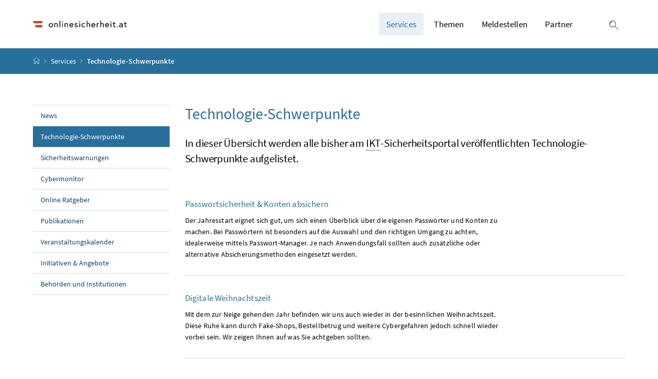

--- FILE ---
content_type: text/html;charset=UTF-8
request_url: https://www.onlinesicherheit.gv.at/Services/Technologie-Schwerpunkte.html
body_size: 13715
content:








	




<!DOCTYPE html>
<html 		lang="de" prefix="og: http://ogp.me/ns#">

<head>
	<meta charset="utf-8">
    <meta property="og:locale" content="de_DE">
	<meta property="og:title" content="Technologie-Schwerpunkte">
	<meta property="og:url" content="https://www.onlinesicherheit.gv.at/Services/Technologie-Schwerpunkte.html">
	<meta property="og:type" content="website">
        <meta property="og:image" content="https://www.onlinesicherheit.gv.at/dam/jcr:5ad08b61-119b-4874-abbf-39041a231528/Technologie-Trends.jpg">
        <meta property="og:image:url" content="https://www.onlinesicherheit.gv.at/dam/jcr:5ad08b61-119b-4874-abbf-39041a231528/Technologie-Trends.jpg">
        <meta property="og:image:type" content="image/jpeg">
        <meta property="og:image:width" content="720">
        <meta property="og:image:height" content="432">
    <meta property="og:image:alt" content="In dieser Übersicht werden alle bisher am IKT-Sicherheitsportal veröffentlichten Technologie-Schwerpunkte aufgelistet.">
	<meta property="og:description" content="In dieser Übersicht werden alle bisher am IKT-Sicherheitsportal veröffentlichten Technologie-Schwerpunkte aufgelistet.">
	<meta name="viewport" content="width=device-width, initial-scale=1, shrink-to-fit=no">
	<meta http-equiv="x-ua-compatible" content="ie=edge">
	<meta name="keywords" content="">
	<meta name="description" content="In dieser Übersicht werden alle bisher am IKT-Sicherheitsportal veröffentlichten Technologie-Schwerpunkte aufgelistet.">
	<meta name="theme-color" content="#ffffff">
	<meta name="site" content="onlinesicherheitgvat">
	<meta name="boost" content="5">

			<title>Technologie-Schwerpunkte</title>
		<link rel="shortcut icon" type="image/x-icon" href="/dam/jcr:ddb7f4b7-8a4f-482f-922a-5c055526ec37/favicon_flagge.png">
		<meta name="robots" content="noindex">
	<link rel="stylesheet" href="/.resources/brz-site-bcms/webresources/css/pigeonblue.css?e152c5be5d38ce9d60127099dc34d5c2ac362cb2">
	<link rel="stylesheet" href="/.resources/brz-site-bcms/webresources/css/print.css?e152c5be5d38ce9d60127099dc34d5c2ac362cb2" media="print">
	<link rel="stylesheet" href="/.resources/brz-site-bcms/webresources/css/bcmsicons.css?e152c5be5d38ce9d60127099dc34d5c2ac362cb2">
</head>
<body class="template-article ">
<div class="container-fluid" id="skiplinks-container">
	<div class="container">
		<div class="row">
			<div class="col-12">
				<nav aria-label="Seitenbereiche">
					<ul id="skiplinks">
						<li>
							<a href="#content" class="sr-only sr-only-focusable" accesskey="1">
								<span class="skiplink-text">
									Zum Inhalt <span class="sr-only" lang="en">Accesskey</span> [1]
								</span>
							</a>
						</li>
						<li>
							<a href="#topnavigation" class="sr-only sr-only-focusable" accesskey="2">
								<span class="skiplink-text">
									Zum Hauptmenü <span class="sr-only" lang="en">Accesskey</span> [2]
								</span>
							</a>
						</li>
							<li>
								<a href="#subnavigation" class="sr-only sr-only-focusable" accesskey="3">
									<span class="skiplink-text">
										Zum Untermenü <span class="sr-only" lang="en">Accesskey</span> [3]
									</span>
								</a>
							</li>
						<li>
							<a href="#search" class="sr-only sr-only-focusable" accesskey="4">
								<span class="skiplink-text">
									Zur Suche <span class="sr-only" lang="en">Accesskey</span> [4]
								</span>
							</a>
						</li>
					</ul>
				</nav>
			</div>
		</div>
	</div>
</div>
<div id="page">
	<header>
		<div id="page-top">


<!-- Site-Id: 91134999-ea12-4655-a885-13a2bb36a755 -->
<div class="container-fluid" id="header-wrapper">
    <div class="container px-0" id="header-container">
        <nav class="navbar navbar-expand" aria-label="Hauptmenü">
            <div class="container px-0 align-items-end">
                <a class="navbar-brand" href="/public.html">
                        <img src="/dam/jcr:f7b20ae1-b5e9-4fa5-a8e8-4cca3a518154/onlinesicherheit.at_Logo_srgb.png" width="500" height="94"
                             class="img-fluid logo-1x"
                             alt="Logo">
                </a>
                <div class="justify-content-end ml-auto" id="topnavigation" tabindex="-1">
                    <ul class="navbar-nav">


                <li class="nav-item d-none d-xl-flex">
                    <a class="nav-link active" href="/Services.html" role="button" aria-expanded="false">
                        Services 
                    </a>
                        <ul aria-label="Untermenü von Services">
                                    <li>
                                        <a href="/Services/News.html">			
			News
			
			

                                        </a>
                                    </li>
                                    <li>
                                        <a  class="active" aria-current="page"
                                                        href="/Services/Technologie-Schwerpunkte.html">			
			Technologie-Schwerpunkte
			
			

                                        </a>
                                    </li>
                                    <li>
                                        <a href="/Services/Sicherheitswarnungen.html">			
			Sicherheitswarnungen
			
			

                                        </a>
                                    </li>
                                    <li>
                                        <a href="/Services/Cybermonitor.html">			
			Cybermonitor
			
			

                                        </a>
                                    </li>
                                    <li>
                                        <a href="/Services/Online-Ratgeber.html">			
			Online Ratgeber
			
			

                                        </a>
                                    </li>
                                    <li>
                                        <a href="/Services/Publikationen.html">			
			Publikationen
			
			

                                        </a>
                                    </li>
                                    <li>
                                        <a href="/Services/Veranstaltungskalender.html">			
			Veranstaltungskalender
			
			

                                        </a>
                                    </li>
                                    <li>
                                        <a href="/Services/Initiativen-und-Angebote.html">			
			Initiativen &amp; Angebote
			
			

                                        </a>
                                    </li>
                                    <li>
                                        <a href="/Services/Behoerden-und-Institutionen.html">			
			Behörden und Institutionen
			
			

                                        </a>
                                    </li>
                        </ul>
                </li>


                <li class="nav-item d-none d-xl-flex">
                    <a class="nav-link" href="/Themen.html" role="button" aria-expanded="false">
                        Themen 
                    </a>
                        <ul aria-label="Untermenü von Themen">
                                    <li>
                                        <a href="/Themen/Gefahren-im-Netz.html">			
			Gefahren im Netz
			
			

                                        </a>
                                    </li>
                                    <li>
                                        <a href="/Themen/Praevention.html">			
			Prävention
			
			

                                        </a>
                                    </li>
                                    <li>
                                        <a href="/Themen/Erste-Hilfe.html">			
			Erste Hilfe
			
			

                                        </a>
                                    </li>
                                    <li>
                                        <a href="/Themen/Experteninformation.html">			
			Experteninformation
			
			

                                        </a>
                                    </li>
                        </ul>
                </li>

                <li class="nav-item d-none d-xl-flex">
                    <a class="nav-link" href="/Themen/Erste-Hilfe/Meldestellen.html"
                            		
>
                        Meldestellen
                    </a>
                </li>

                <li class="nav-item d-none d-xl-flex">
                    <a class="nav-link" href="/Impressum/Kooperationspartner.html"
                            		
>
                        Partner
                    </a>
                </li>
                        <li class="nav-item header-button">
                            <button class="btn btn-link search-top-toggler" type="button" data-toggle="collapse"
                                    data-target="#search-top-wrapper"
                                    aria-expanded="false" aria-controls="search-top-wrapper">
                                <span class="icon icon-lupe" aria-hidden="true"></span>
                                <span class="sr-only">Suche einblenden</span>
                            </button>
                        </li>
                        <li class="nav-item header-button d-xl-none">
                            <button class="btn btn-link" type="button" title="Navigation einblenden"
                                    data-toggle="collapse" data-target="#mobileheader-wrapper" id="mobilenav-toggler"
                                    aria-expanded="false">
                                <span class="icon icon-menue" aria-hidden="true"></span><span
                                        class="sr-only">Navigation einblenden</span>
                            </button>
                        </li>
                    </ul>
                </div>
            </div>
        </nav>
    </div>
</div>
<div class="container-fluid collapse d-print-none" id="search-top-wrapper" role="search">
    <div class="container px-0" id="search-top-container">
        <div class="form-group">
            <label for="search-top-text" class="searchbar-label">Suche</label>
            <div class="input-group searchbar">
                <input type="text" name="search-top-text"
                       id="search-top-text"
                       class="form-control" data-ajaxEnabled="false"
                       autofocus="autofocus">
                <div class="input-group-append">
                    <button class="btn btn-brand1" type="button"
                            id="search-top-button">
                        <span class="icon icon-lupe" aria-hidden="true"></span><span
                                class="sr-only">Suchen</span>
                    </button>
                </div>
            </div>
        </div>
    </div>
</div>
        <form id="searchform" action="/.search" method="get"
              class="sc-only">
            <input id="search_words" type="hidden" name="words" value="">
            <input id="search_type" type="hidden" name="type" value="simple">
            <input id="search_trackSearchResultPages" type="hidden" name="trackSearchResultPages"
                   value="false">
                <input id="search_site_onlinesicherheitgvat" type="hidden" name="site" value="onlinesicherheitgvat">
                    <input id="search_mimetype_application_vnd_ms_powerpoint" type="hidden" name="mimetype" value="application_vnd_ms_powerpoint">
                    <input id="search_mimetype_application_vnd_ms_excel" type="hidden" name="mimetype" value="application_vnd_ms_excel">
                    <input id="search_mimetype_application_msword" type="hidden" name="mimetype" value="application_msword">
                    <input id="search_mimetype_application_pdf" type="hidden" name="mimetype" value="application_pdf">
                    <input id="search_mimetype_text_html" type="hidden" name="mimetype" value="text_html">
            <input id="search_site_page" type="hidden" name="page" value="1">
            <input id="search_site_pageSize" type="hidden" name="pagesize" value="10">
            <input id="search_result_portal" type="hidden" name="search_result_portal" value="">
            <input id="search_result_mimetype" type="hidden" name="search_result_mimetype" value="">
            <input id="search_searcharea" type="hidden" name="searcharea" value="">
            <input id="search_lang" type="hidden" name="lang" value="de">
        </form>
<div class="container-fluid" id="breadcrumb-wrapper">
	<div class="container px-0" id="breadcrumb-container">
		<nav aria-label="Positionsanzeige">
			<ol class="breadcrumb">
				<li class="breadcrumb-item">
					<a href="/public.html" title="Startseite"><span class="icon icon-breadcrumb_home" aria-hidden="true"></span><span class="sr-only">Startseite</span></a>
				</li>
							<li class="breadcrumb-item"><a href="/Services.html">			
			Services
			
			
</a></li>
						<li class="breadcrumb-item active" aria-current="page">Technologie-Schwerpunkte</li>
			</ol>
		</nav>
	</div>
</div>
		</div>
	</header>
	<div id="page-bottom">
		<div class="container-fluid" id="content-wrapper">
			<div class="container px-0" id="content-container">
				<div id="searchresult" class="row" style="display: none">
				</div>
				<div class="row">
		<aside class="col-12 col-xl-3 d-none d-xl-block subnavigation" id="subnavigation" tabindex="-1">
			<nav aria-label="Untermenü">
					<ul>
								<li class="">
									<a href="/Services/News.html">			
			News
			
			

									</a>
								</li>
								<li class="active current" aria-current="page">
									<a href="/Services/Technologie-Schwerpunkte.html">			
			Technologie-Schwerpunkte
			
			

										<span class="sr-only">(aktuelle Seite)</span>
									</a>
								</li>
								<li class="">
									<a href="/Services/Sicherheitswarnungen.html">			
			Sicherheitswarnungen
			
			

									</a>
								</li>
								<li class="">
									<a href="/Services/Cybermonitor.html">			
			Cybermonitor
			
			

									</a>
								</li>
								<li class="">
									<a href="/Services/Online-Ratgeber.html">			
			Online Ratgeber
			
			

									</a>
								</li>
								<li class="">
									<a href="/Services/Publikationen.html">			
			Publikationen
			
			

									</a>
								</li>
								<li class="">
									<a href="/Services/Veranstaltungskalender.html">			
			Veranstaltungskalender
			
			

									</a>
								</li>
								<li class="">
									<a href="/Services/Initiativen-und-Angebote.html">			
			Initiativen &amp; Angebote
			
			

									</a>
								</li>
								<li class="">
									<a href="/Services/Behoerden-und-Institutionen.html">			
			Behörden und Institutionen
			
			

									</a>
								</li>
					</ul>
			</nav>
		</aside>
					<main class="col-12 content col-xl-9" id="content" tabindex="-1">
                            <h1><span class="title">Technologie-Schwerpunkte</span>
                            </h1>

                                <p class="abstract">In dieser Übersicht werden alle bisher am <abbr lang="" title="Informations- und Kommunikationstechnologie">IKT</abbr>-Sicherheitsportal veröffentlichten Technologie-Schwerpunkte aufgelistet.</p>
                            <nav aria-label="Technologie-Schwerpunkte">
                                <ul class="row list-unstyled overview overview-list has-pagination">
                                            <li class="col-12 overview-item ">
                                                    <div class="card">
                                                        <a href="/Services/Technologie-Schwerpunkte/Passwortsicherheit-und-Konten-absichern.html" class="card-link" >
                                                            <div class="row">
                                                                <div class="col-12 col-md-8 col-lg-9">
                                                                    <div class="card-body">
                                                                        <div class="card-title">
                                                                            <h2 class="card-title-heading">			Passwortsicherheit &amp; Konten absichern
</h2>
                                                                        </div>
                                                                                <p class="card-text">
                                                                                    Der Jahresstart eignet sich gut, um sich einen Überblick über die eigenen Passwörter und Konten zu machen. Bei Passwörtern ist besonders auf die Auswahl und den richtigen Umgang zu achten, idealerweise mittels Passwort-Manager. Je nach Anwendungsfall sollten auch zusätzliche oder alternative Absicherungsmethoden eingesetzt werden.
                                                                                </p>
                                                                    </div>
                                                                </div>
                                                            </div>
                                                        </a>
                                                    </div>
                                            </li>
                                            <li class="col-12 overview-item ">
                                                    <div class="card">
                                                        <a href="/Services/Technologie-Schwerpunkte/Digitale-Weihnachtszeit.html" class="card-link" >
                                                            <div class="row">
                                                                <div class="col-12 col-md-8 col-lg-9">
                                                                    <div class="card-body">
                                                                        <div class="card-title">
                                                                            <h2 class="card-title-heading">			Digitale Weihnachtszeit
</h2>
                                                                        </div>
                                                                                <p class="card-text">
                                                                                    Mit dem zur Neige gehenden Jahr befinden wir uns auch wieder in der besinnlichen Weihnachtszeit. Diese Ruhe kann durch Fake-Shops, Bestellbetrug und weitere Cybergefahren jedoch schnell wieder vorbei sein. Wir zeigen Ihnen auf was Sie achtgeben sollten.
                                                                                </p>
                                                                    </div>
                                                                </div>
                                                            </div>
                                                        </a>
                                                    </div>
                                            </li>
                                            <li class="col-12 overview-item ">
                                                    <div class="card">
                                                        <a href="/Services/Technologie-Schwerpunkte/Vernetzung-und-Daten.html" class="card-link" >
                                                            <div class="row">
                                                                <div class="col-12 col-md-8 col-lg-9">
                                                                    <div class="card-body">
                                                                        <div class="card-title">
                                                                            <h2 class="card-title-heading">			Vernetzung &amp; Daten
</h2>
                                                                        </div>
                                                                                <p class="card-text">
                                                                                    Nicht erst seit dem Aufkommen vom Internet of Things liefern verschiedenste Geräte, Komponenten und Sensoren eine Unmenge an Daten die sie über Netzwerke weiterleiten. Dies ermöglicht spannende und hilfreiche Anwendungsfälle birgt aber auch vielfältige Sicherheitsrisiken.
                                                                                </p>
                                                                    </div>
                                                                </div>
                                                            </div>
                                                        </a>
                                                    </div>
                                            </li>
                                            <li class="col-12 overview-item ">
                                                    <div class="card">
                                                        <a href="/Services/Technologie-Schwerpunkte/Internationale-Cybersicherheit.html" class="card-link" >
                                                            <div class="row">
                                                                <div class="col-12 col-md-8 col-lg-9">
                                                                    <div class="card-body">
                                                                        <div class="card-title">
                                                                            <h2 class="card-title-heading">			Internationale Cybersicherheit
</h2>
                                                                        </div>
                                                                                <p class="card-text">
                                                                                    Zum diesjährigen European Cyber Security Month (ECSM) im Oktober widmen wir uns Themen der Cybersicherheit mit internationaler Bedeutung.
                                                                                </p>
                                                                    </div>
                                                                </div>
                                                            </div>
                                                        </a>
                                                    </div>
                                            </li>
                                            <li class="col-12 overview-item ">
                                                    <div class="card">
                                                        <a href="/Services/Technologie-Schwerpunkte/Digital-Skills-und-Innovationen.html" class="card-link" >
                                                            <div class="row">
                                                                <div class="col-12 col-md-8 col-lg-9">
                                                                    <div class="card-body">
                                                                        <div class="card-title">
                                                                            <h2 class="card-title-heading">			Digital Skills &amp; Innovationen
</h2>
                                                                        </div>
                                                                                <p class="card-text">
                                                                                    Mit dem Einzug von KI und dem schnellen Wandel in der digitalen Welt stellt sich die Frage welche „digitalen Skills“ man zukünftig braucht. Wir stellen Ihnen einige dieser Fertigkeiten vor.
                                                                                </p>
                                                                    </div>
                                                                </div>
                                                            </div>
                                                        </a>
                                                    </div>
                                            </li>
                                            <li class="col-12 overview-item ">
                                                    <div class="card">
                                                        <a href="/Services/Technologie-Schwerpunkte/Kinder-online-begleiten.html" class="card-link" >
                                                            <div class="row">
                                                                <div class="col-12 col-md-8 col-lg-9">
                                                                    <div class="card-body">
                                                                        <div class="card-title">
                                                                            <h2 class="card-title-heading">			Kinder online begleiten
</h2>
                                                                        </div>
                                                                                <p class="card-text">
                                                                                    Da Kinder mit immer jüngeren Jahren das erste Mal mit dem Internet konfrontiert werden, sollten auch die Überlegungen zum richtigen Einstieg und Begleiten ihrer Internetnutzung frühzeitig erfolgen.
                                                                                </p>
                                                                    </div>
                                                                </div>
                                                            </div>
                                                        </a>
                                                    </div>
                                            </li>
                                            <li class="col-12 overview-item ">
                                                    <div class="card">
                                                        <a href="/Services/Technologie-Schwerpunkte/Digitales-Wohlbefinden-und-Freizeit.html" class="card-link" >
                                                            <div class="row">
                                                                <div class="col-12 col-md-8 col-lg-9">
                                                                    <div class="card-body">
                                                                        <div class="card-title">
                                                                            <h2 class="card-title-heading">			Digitales Wohlbefinden &amp; Freizeit
</h2>
                                                                        </div>
                                                                                <p class="card-text">
                                                                                    Mit zunehmender Digitalisierung von Freizeitaktivitäten sind hierbei ebenso Risiken bezüglich IT-Sicherheit und Datenschutz sowie auch gesundheitliche Themen zu beachten. Wir geben einen Überblick.
                                                                                </p>
                                                                    </div>
                                                                </div>
                                                            </div>
                                                        </a>
                                                    </div>
                                            </li>
                                            <li class="col-12 overview-item ">
                                                    <div class="card">
                                                        <a href="/Services/Technologie-Schwerpunkte/Smarte-Urlaubsplanung.html" class="card-link" >
                                                            <div class="row">
                                                                <div class="col-12 col-md-8 col-lg-9">
                                                                    <div class="card-body">
                                                                        <div class="card-title">
                                                                            <h2 class="card-title-heading">			Smarte Urlaubsplanung
</h2>
                                                                        </div>
                                                                                <p class="card-text">
                                                                                    Sommerzeit ist Urlaubszeit. Wir geben Ihnen in diesem Schwerpunkt hilfreiche Tipps wie Sie Probleme mit Internetbetrug oder ähnliche Gefahren bei der Urlaubsplanung vermeiden können.
                                                                                </p>
                                                                    </div>
                                                                </div>
                                                            </div>
                                                        </a>
                                                    </div>
                                            </li>
                                            <li class="col-12 overview-item ">
                                                    <div class="card">
                                                        <a href="/Services/Technologie-Schwerpunkte/Desinformation-und-Faktenchecks.html" class="card-link" >
                                                            <div class="row">
                                                                <div class="col-12 col-md-8 col-lg-9">
                                                                    <div class="card-body">
                                                                        <div class="card-title">
                                                                            <h2 class="card-title-heading">			Desinformation &amp; Faktenchecks
</h2>
                                                                        </div>
                                                                                <p class="card-text">
                                                                                    Egal ob bezahlte Beiträge oder gezielte Desinformation, erfahren Sie in diesem Schwerpunkt wie Sie mögliche Beeinflussung durch Nachrichten erkennen können und welche Gefahren dabei bestehen.
                                                                                </p>
                                                                    </div>
                                                                </div>
                                                            </div>
                                                        </a>
                                                    </div>
                                            </li>
                                            <li class="col-12 overview-item ">
                                                    <div class="card">
                                                        <a href="/Services/Technologie-Schwerpunkte/Hightech-in-Arbeit-und-Wirtschaft.html" class="card-link" >
                                                            <div class="row">
                                                                <div class="col-12 col-md-8 col-lg-9">
                                                                    <div class="card-body">
                                                                        <div class="card-title">
                                                                            <h2 class="card-title-heading">			Hightech in Arbeit &amp; Wirtschaft
</h2>
                                                                        </div>
                                                                                <p class="card-text">
                                                                                    Immer wieder wird unsere Arbeitswelt durch neue Technologien geprägt und verändert. Diese bringen jedoch neben zusätzlichen Möglichkeiten oft auch neue Risiken.
                                                                                </p>
                                                                    </div>
                                                                </div>
                                                            </div>
                                                        </a>
                                                    </div>
                                            </li>
                                </ul>
                            </nav>

<nav aria-label="Paginierung">
	<ul class="pagination justify-content-center">
			<li class="page-item page-previous disabled">
				<a class="page-link" tabindex="-1" title="vorherige Seite" aria-disabled="true">
					<span class="icon icon-navigation_pfeil_links" aria-hidden="true"></span><span class="sr-only">vorherige Seite</span>
				</a>
			</li>
		
		

		
			<li class="page-item active">
				<a class="page-link" title="Seite 1 (aktuell)" href="?page=1">
					<span class="sr-only">Seite </span>1<span class="sr-only"> (aktuell)</span>
				</a>
			</li>

			<li class="page-item">
				<a class="page-link" title="Seite 2" href="?page=2">
					<span class="sr-only">Seite </span>2
				</a>
			</li>
			<li class="page-item">
				<a class="page-link" title="Seite 3" href="?page=3">
					<span class="sr-only">Seite </span>3
				</a>
			</li>

			<li class="page-item hellip"></li>

			<li class="page-item">
				<a class="page-link" title="Seite 9" href="?page=9">
					<span class="sr-only">Seite </span>9
				</a>
			</li>

			<li class="page-item page-next">
				<a class="page-link" title="nächste Seite" href="?page=2">
					<span class="icon icon-navigation_pfeil_rechts" aria-hidden="true"></span><span class="sr-only">nächste Seite</span>
				</a>
			</li>
	</ul>
</nav>
					</main>
				</div>
			</div>
		</div>
<footer>
	
	<div class="container-fluid page-section page-section-sm bg-brand1" id="linklists-wrapper">
		<div class="container px-0" id="linklists-container">
			<div class="row">
			</div>
		</div>
	</div>
	<div class="container-fluid page-section page-section-sm" id="footer-wrapper"> 
			<div class="container px-0" id="footer-container">
				<div class="row">
				    <div class="col-12 col-md-6">
			        <nav class="footer-links" aria-label="Fußnavigation">
				        <ul class="list-unstyled text-center mb-0">

				<li class="d-block d-md-inline">
					<a href="/Impressum.html" 		
>
						Über das IKT-Sicherheitsportal</a>
						<span class="d-none d-md-inline-block" aria-hidden="true">/</span>
				</li>

				<li class="d-block d-md-inline">
					<a href="/Impressum/Kontakt.html" 		
>
						Kontakt</a>
						<span class="d-none d-md-inline-block" aria-hidden="true">/</span>
				</li>

				<li class="d-block d-md-inline">
					<a href="/Impressum/Erklaerung-zur-Barrierefreiheit.html" 		
>
						Barrierefreiheit</a>
						<span class="d-none d-md-inline-block" aria-hidden="true">/</span>
				</li>

				<li class="d-block d-md-inline">
					<a href="/Impressum/Initiatoren.html" 		
>
						Impressum</a>
				</li>

								</ul>
							</nav>
						 	<nav class="footer-social" aria-label="Social Media">
									<ul class="list-unstyled text-center mb-0">
									</ul>
					    </nav>
						</div>
				    <div class="col-12 col-md-6">
<div class="footer-impress">
	Eine Webseite des Bundeskanzleramtes Österreich und des A-SIT Zentrum für sichere Informationstechnologie - Austria
</div>				    </div>
				</div>
			<div>
	</div>
</footer>	</div>
</div>
<div class="container-fluid fullscreen collapse" id="mobileheader-wrapper">
	<div class="levels-wrapper">
		<div class="controls">
			<div class="row">
				<div class="col-3 text-left">
					<button class="btn btn-link navbar-back" title="Zurück">
						<span class="icon icon-navigation_pfeil_links_gross" aria-hidden="true"></span><span class="sr-only">Zurück</span>
					</button>
				</div>
				<div class="col-9 text-right">
					<ul class="list-unstyled">
						<li class="d-inline-block">
							<button class="btn btn-link mobile-search-toggler" data-toggle="collapse" data-target="#mobile-search" aria-expanded="false" aria-controls="mobile-search" title="Suche einblenden">
								<span class="icon icon-lupe" aria-hidden="true"></span><span class="sr-only">Suche einblenden</span>
							</button>
						</li>
						<li class="d-inline-block">
							<button class="btn btn-link" title="Navigation schließen" data-toggle="collapse" data-target="#mobileheader-wrapper">
								<span class="icon icon-navigation_pfeil_schliessen_gross" aria-hidden="true"></span><span class="sr-only">Navigation schließen</span>
							</button>
						</li>
					</ul>
				</div>
			</div>
			<div class="row collapse" id="mobile-search">
				<div class="col-12">
					<div class="form-group">
						<label for="search-mobile-text" class="searchbar-label">
							Suche
						</label>
						<div class="input-group searchbar">
							<input type="text" id="search-mobile-text" class="form-control" name="search-mobile-text">
							<div class="input-group-append">
								<button class="btn btn-brand1" type="button" id="search-mobile-button">
									<span class="icon icon-lupe" aria-hidden="true"></span><span class="sr-only">Suchen</span>
								</button>
							</div>
						</div>
					</div>
				</div>
			</div>
		</div>
	
		<div class="levels">
			<ul>				
				
							<li>
									<a href="/Services.html">Services</a>
					<ul>
					<li>
						<a href="/Services/News.html">			
			News
			
			
</a>
					<ul>
					</ul>
					</li>
					<li>
						<a href="/Services/Technologie-Schwerpunkte.html">			
			Technologie-Schwerpunkte
			
			
</a>
					<ul>
					</ul>
					</li>
					<li>
						<a href="/Services/Sicherheitswarnungen.html">			
			Sicherheitswarnungen
			
			
</a>
					</li>
					<li>
						<a href="/Services/Cybermonitor.html">			
			Cybermonitor
			
			
</a>
					<ul>
					<li>
						<a href="/Services/Cybermonitor/Spam.html">			
			Spam
			
			
</a>
					</li>
					<li>
						<a href="/Services/Cybermonitor/Internetbetrug.html">			
			Internetbetrug
			
			
</a>
					</li>
					<li>
						<a href="/Services/Cybermonitor/Phishing.html">			
			Phishing
			
			
</a>
					</li>
					<li>
						<a href="/Services/Cybermonitor/Identitaetsdiebstahl.html">			
			Identitätsdiebstahl
			
			
</a>
					</li>
					<li>
						<a href="/Services/Cybermonitor/Schadsoftware.html">			
			Schadsoftware
			
			
</a>
					</li>
					<li>
						<a href="/Services/Cybermonitor/Exploits.html">			
			Exploits
			
			
</a>
					</li>
					<li>
						<a href="/Services/Cybermonitor/Schwachstellen.html">			
			Schwachstellen
			
			
</a>
					</li>
					<li>
						<a href="/Services/Cybermonitor/Denial-of-Service.html">			
			Denial of Service
			
			
</a>
					</li>
					<li>
						<a href="/Services/Cybermonitor/Stoerfaelle.html">			
			Störfälle
			
			
</a>
					</li>
					<li>
						<a href="/Services/Cybermonitor/Hacking.html">			
			Hacking
			
			
</a>
					</li>
					<li>
						<a href="/Services/Cybermonitor/Datenlecks.html">			
			Datenlecks
			
			
</a>
					</li>
					<li>
						<a href="/Services/Cybermonitor/Cybercrime.html">			
			Cybercrime
			
			
</a>
					</li>
					</ul>
					</li>
					<li>
						<a href="/Services/Online-Ratgeber.html">			
			Online Ratgeber
			
			
</a>
					</li>
					<li>
						<a href="/Services/Publikationen.html">			
			Publikationen
			
			
</a>
					<ul>
					<li>
						<a href="/Services/Publikationen/Broschueren-und-Leitfaeden.html">			
			Broschüren und Leitfäden
			
			
</a>
					<ul>
					</ul>
					</li>
					<li>
						<a href="/Services/Publikationen/Checklisten.html">			
			Checklisten
			
			
</a>
					<ul>
					</ul>
					</li>
					<li>
						<a href="/Services/Publikationen/E-Books.html">			
			E-Books
			
			
</a>
					<ul>
					<li>
						<a href="/Services/Publikationen/E-Books/Der-Online-Zoo.html">			
			Der Online-Zoo
			
			
</a>
					</li>
					<li>
						<a href="/Services/Publikationen/E-Books/digi4family-Ideen-spielen-lernen.html">			
			leben.spielen.lernen – Familien in der digitalen Welt
			
			
</a>
					</li>
					<li>
						<a href="/Services/Publikationen/E-Books/Massnahmen-DSGVO.html">			
			Leitfaden technische und organisatorische Maßnahmen (TOM) im Rahmen der DSGVO
			
			
</a>
					</li>
					</ul>
					</li>
					<li>
						<a href="/Services/Publikationen/Flyer-und-Folder.html">			
			Flyer und Folder
			
			
</a>
					<ul>
					</ul>
					</li>
					<li>
						<a href="/Services/Publikationen/Konventionen.html">			
			Konventionen
			
			
</a>
					<ul>
					</ul>
					</li>
					<li>
						<a href="/Services/Publikationen/Sicherheitsberichte.html">			
			Sicherheitsberichte
			
			
</a>
					<ul>
					</ul>
					</li>
					<li>
						<a href="/Services/Publikationen/Sicherheitshandbuecher.html">			
			Sicherheitshandbücher
			
			
</a>
					<ul>
					<li>
						<a href="/Services/Publikationen/Sicherheitshandbuecher/IT-Grundschutz-Kompendium.html">			
			IT-Grundschutz-Kompendium
			
			
</a>
					</li>
					<li>
						<a href="/Services/Publikationen/Sicherheitshandbuecher/IT-Sicherheitshandbuch-KMU-WKO.html">			
			IT-Sicherheitshandbuch für KMU
			
			
</a>
					</li>
					<li>
						<a href="/Services/Publikationen/Sicherheitshandbuecher/IT-Sicherheitshandbuch-fuer-Mitarbeiterinnen-Mitarbeiter-WKO.html">			
			IT-Sicherheitshandbuch für Mitarbeiterinnen und Mitarbeiter
			
			
</a>
					</li>
					<li>
						<a href="/Services/Publikationen/Sicherheitshandbuecher/Oesterreichisches-Informationssicherheitshandbuch-BKA-A-SIT.html">			
			Österreichisches Informationssicherheitshandbuch
			
			
</a>
					</li>
					<li>
						<a href="/Services/Publikationen/Sicherheitshandbuecher/OWASP-Guide-Secure-Web-Applications-Web-Services.html">			
			OWASP Guide
			
			
</a>
					</li>
					</ul>
					</li>
					<li>
						<a href="/Services/Publikationen/Sicherheitsstandards.html">			
			Sicherheitsstandards
			
			
</a>
					<ul>
					</ul>
					</li>
					<li>
						<a href="/Services/Publikationen/Sicherheitsstrategien-und-Initiativen.html">			
			Sicherheitsstrategien und -initiativen
			
			
</a>
					<ul>
					<li>
						<a href="/Services/Publikationen/Sicherheitsstrategien-und-Initiativen/Nationale-IKT-Sicherheitsstrategie-Oesterreich.html">			
			Nationale IKT-Sicherheitsstrategie Österreich
			
			
</a>
					</li>
					<li>
						<a href="/Services/Publikationen/Sicherheitsstrategien-und-Initiativen/Oesterreichische-Strategie-fuer-Cybersicherheit-OESCS.html">			
			Österreichische Strategie für Cybersicherheit (ÖSCS)
			
			
</a>
					</li>
					<li>
						<a href="/Services/Publikationen/Sicherheitsstrategien-und-Initiativen/2021-Oesterreichische-Strategie-Cybersicherheit.html">			
			Österreichische Strategie für Cybersicherheit 2021
			
			
</a>
					</li>
					</ul>
					</li>
					<li>
						<a href="/Services/Publikationen/Sicherheitsstudien-und-Analysen.html">			
			Sicherheitsstudien und -analysen
			
			
</a>
					<ul>
					</ul>
					</li>
					<li>
						<a href="/Services/Publikationen/Unterrichtsmaterialien.html">			
			Unterrichtsmaterialien
			
			
</a>
					<ul>
					</ul>
					</li>
					</ul>
					</li>
					<li>
						<a href="/Services/Veranstaltungskalender.html">			
			Veranstaltungskalender
			
			
</a>
					<ul>
					</ul>
					</li>
					<li>
						<a href="/Services/Initiativen-und-Angebote.html">			
			Initiativen &amp; Angebote
			
			
</a>
					<ul>
					<li>
						<a href="/Services/Initiativen-und-Angebote/Aus-und-Weiterbildung.html">			
			Aus- und Weiterbildung
			
			
</a>
					<ul>
					</ul>
					</li>
					<li>
						<a href="/Services/Initiativen-und-Angebote/Beratung-und-Sensibilisierung.html">			
			Beratung und Sensibilisierung
			
			
</a>
					<ul>
					<li>
						<a href="/Services/Initiativen-und-Angebote/Beratung-und-Sensibilisierung/Cyber-Crime-Competence-Center-C4.html">			
			Cyber Crime Competence Center (C4)
			
			
</a>
					</li>
					<li>
						<a href="/Services/Initiativen-und-Angebote/Beratung-und-Sensibilisierung/Cyber-Security-Initiative.html">			
			Cyber-Security-Initiative
			
			
</a>
					</li>
					<li>
						<a href="/Services/Initiativen-und-Angebote/Beratung-und-Sensibilisierung/E-Day.html">			
			E-Day
			
			
</a>
					</li>
					<li>
						<a href="/Services/Initiativen-und-Angebote/Beratung-und-Sensibilisierung/European-Cyber-Security-Month.html">			
			European Cyber Security Month
			
			
</a>
					</li>
					<li>
						<a href="/Services/Initiativen-und-Angebote/Beratung-und-Sensibilisierung/IKT-Sicherheitsportal.html">			
			IKT-Sicherheitsportal
			
			
</a>
					</li>
					<li>
						<a href="/Services/Initiativen-und-Angebote/Beratung-und-Sensibilisierung/it-safe-at.html">			
			it-safe.at
			
			
</a>
					</li>
					<li>
						<a href="/Services/Initiativen-und-Angebote/Beratung-und-Sensibilisierung/IT-Security-Experts-Group.html">			
			IT-Security Experts Group
			
			
</a>
					</li>
					<li>
						<a href="/Services/Initiativen-und-Angebote/Beratung-und-Sensibilisierung/make-IT-safe.html">			
			make-IT-safe 2.0
			
			
</a>
					</li>
					<li>
						<a href="/Services/Initiativen-und-Angebote/Beratung-und-Sensibilisierung/Saferinternet-at.html">			
			Saferinternet.at
			
			
</a>
					</li>
					<li>
						<a href="/Services/Initiativen-und-Angebote/Beratung-und-Sensibilisierung/Unternehmen-Sicherheit.html">			
			Unternehmen Sicherheit
			
			
</a>
					</li>
					</ul>
					</li>
					<li>
						<a href="/Services/Initiativen-und-Angebote/IT-Notfall-und-Krisenuebungen.html">			
			IT-Notfall- und Krisenübungen
			
			
</a>
					<ul>
					<li>
						<a href="/Services/Initiativen-und-Angebote/IT-Notfall-und-Krisenuebungen/Cyber-Europe.html">			
			Cyber Europe
			
			
</a>
					</li>
					<li>
						<a href="/Services/Initiativen-und-Angebote/IT-Notfall-und-Krisenuebungen/Cyber-Planspiel.html">			
			Cyber Planspiel
			
			
</a>
					</li>
					<li>
						<a href="/Services/Initiativen-und-Angebote/IT-Notfall-und-Krisenuebungen/INDUCE.html">			
			INDUCE
			
			
</a>
					</li>
					</ul>
					</li>
					<li>
						<a href="/Services/Initiativen-und-Angebote/Koordination-und-Strategie.html">			
			Koordination und Strategie
			
			
</a>
					<ul>
					<li>
						<a href="/Services/Initiativen-und-Angebote/Koordination-und-Strategie/Cyber-Sicherheit-Plattform-CSP.html">			
			Cyber Sicherheit Plattform (CSP)
			
			
</a>
					</li>
					<li>
						<a href="/Services/Initiativen-und-Angebote/Koordination-und-Strategie/Digitales-Oesterreich.html">			
			Digitales Österreich
			
			
</a>
					</li>
					<li>
						<a href="/Services/Initiativen-und-Angebote/Koordination-und-Strategie/Internetoffensive-Oesterreich.html">			
			Internetoffensive Österreich
			
			
</a>
					</li>
					<li>
						<a href="/Services/Initiativen-und-Angebote/Koordination-und-Strategie/RTR-KI-Servicestelle.html">			
			KI-Servicestelle in der RTR
			
			
</a>
					</li>
					<li>
						<a href="/Services/Initiativen-und-Angebote/Koordination-und-Strategie/Nationale-IKT-Sicherheitsstrategie.html">			
			Nationale IKT-Sicherheitsstrategie
			
			
</a>
					</li>
					<li>
						<a href="/Services/Initiativen-und-Angebote/Koordination-und-Strategie/Nationales-Koordinierungszentrum-Cybersicherheit.html">			
			Nationales Koordinierungszentrum Cybersicherheit (NCC-AT)
			
			
</a>
					</li>
					<li>
						<a href="/Services/Initiativen-und-Angebote/Koordination-und-Strategie/Oesterreichische-Strategie-fuer-Cyber-Sicherheit-OeSCS.html">			
			Österreichische Strategie für Cybersicherheit 2021 (ÖSCS 2021)
			
			
</a>
					</li>
					</ul>
					</li>
					<li>
						<a href="/Services/Initiativen-und-Angebote/Qualitaetskennzeichnungen.html">			
			Qualitätskennzeichnungen
			
			
</a>
					<ul>
					<li>
						<a href="/Services/Initiativen-und-Angebote/Qualitaetskennzeichnungen/Cyber-Trust-Austria-Label.html">			
			Cyber Trust Austria® Label
			
			
</a>
					</li>
					<li>
						<a href="/Services/Initiativen-und-Angebote/Qualitaetskennzeichnungen/Europaeisches-Datenschutz-Guetesiegel.html">			
			Europäisches Datenschutz-Gütesiegel
			
			
</a>
					</li>
					<li>
						<a href="/Services/Initiativen-und-Angebote/Qualitaetskennzeichnungen/ISO-IEC-27001-Zertifikat.html">			
			ISO/ IEC 27001 Zertifikat
			
			
</a>
					</li>
					<li>
						<a href="/Services/Initiativen-und-Angebote/Qualitaetskennzeichnungen/Oesterreichisches-E-Commerce-Guetezeichen.html">			
			Österreichisches E-Commerce Gütezeichen
			
			
</a>
					</li>
					</ul>
					</li>
					<li>
						<a href="/Services/Initiativen-und-Angebote/Strategische-Infrastrukturen.html">			
			Schutz strategischer Infrastrukturen
			
			
</a>
					<ul>
					<li>
						<a href="/Services/Initiativen-und-Angebote/Strategische-Infrastrukturen/Austrian-Program-for-Critical-Infrastructure-Protection-APCIP.html">			
			Austrian Program for Critical Infrastructure Protection (APCIP)
			
			
</a>
					</li>
					<li>
						<a href="/Services/Initiativen-und-Angebote/Strategische-Infrastrukturen/Austrian-Trust-Circle-ATC.html">			
			Austrian Trust Circle (ATC)
			
			
</a>
					</li>
					<li>
						<a href="/Services/Initiativen-und-Angebote/Strategische-Infrastrukturen/Cyber-Security-Austria-CSA.html">			
			Cyber Security Austria (CSA)
			
			
</a>
					</li>
					</ul>
					</li>
					</ul>
					</li>
					<li>
						<a href="/Services/Behoerden-und-Institutionen.html">			
			Behörden und Institutionen
			
			
</a>
					<ul>
					<li>
						<a href="/Services/Behoerden-und-Institutionen/Uebersicht-Behoerden-Institutionen.html">			
			Alle Behörden und Institutionen
			
			
</a>
					<ul>
					</ul>
					</li>
					<li>
						<a href="/Services/Behoerden-und-Institutionen/Aufklaerung-und-Strafverfolgung.html">			
			Aufklärung und Strafverfolgung
			
			
</a>
					<ul>
					<li>
						<a href="/Services/Behoerden-und-Institutionen/Aufklaerung-und-Strafverfolgung/BAK0.html">			
			Bundesamt zur Korruptionsprävention und Korruptionsbekämpfung (BAK)
			
			
</a>
					</li>
					<li>
						<a href="/Services/Behoerden-und-Institutionen/Aufklaerung-und-Strafverfolgung/BK0.html">			
			Bundeskriminalamt (BK)
			
			
</a>
					</li>
					<li>
						<a href="/Services/Behoerden-und-Institutionen/Aufklaerung-und-Strafverfolgung/BMI0.html">			
			Bundesministerium für Inneres (BMI)
			
			
</a>
					</li>
					<li>
						<a href="/Services/Behoerden-und-Institutionen/Aufklaerung-und-Strafverfolgung/DSN0.html">			
			Direktion Staatsschutz und Nachrichtendienst (DSN)
			
			
</a>
					</li>
					</ul>
					</li>
					<li>
						<a href="/Services/Behoerden-und-Institutionen/Aus-Fort-und-Weiterbildung.html">			
			Aus-, Fort- und Weiterbildung
			
			
</a>
					<ul>
					<li>
						<a href="/Services/Behoerden-und-Institutionen/Aus-Fort-und-Weiterbildung/AAU-Klagenfurt0.html">			
			Alpen-Adria-Universität Klagenfurt
			
			
</a>
					</li>
					<li>
						<a href="/Services/Behoerden-und-Institutionen/Aus-Fort-und-Weiterbildung/BFI0.html">			
			Berufsförderungsinstitut (BFI)
			
			
</a>
					</li>
					<li>
						<a href="/Services/Behoerden-und-Institutionen/Aus-Fort-und-Weiterbildung/BMB0.html">			
			Bundesministerium für Bildung
			
			
</a>
					</li>
					<li>
						<a href="/Services/Behoerden-und-Institutionen/Aus-Fort-und-Weiterbildung/DUK0.html">			
			Donau-Universität Krems
			
			
</a>
					</li>
					<li>
						<a href="/Services/Behoerden-und-Institutionen/Aus-Fort-und-Weiterbildung/Education-Group0.html">			
			Education Group
			
			
</a>
					</li>
					<li>
						<a href="/Services/Behoerden-und-Institutionen/Aus-Fort-und-Weiterbildung/FH-Campus-Wien0.html">			
			FH Campus Wien
			
			
</a>
					</li>
					<li>
						<a href="/Services/Behoerden-und-Institutionen/Aus-Fort-und-Weiterbildung/FJ-JOANNEUM.html">			
			FH JOANNEUM
			
			
</a>
					</li>
					<li>
						<a href="/Services/Behoerden-und-Institutionen/Aus-Fort-und-Weiterbildung/FH-O%C3%96-Campus-Hagenberg0.html">			
			FH OÖ Campus Hagenberg
			
			
</a>
					</li>
					<li>
						<a href="/Services/Behoerden-und-Institutionen/Aus-Fort-und-Weiterbildung/FH-St-Poelten0.html">			
			FH St. Pölten
			
			
</a>
					</li>
					<li>
						<a href="/Services/Behoerden-und-Institutionen/Aus-Fort-und-Weiterbildung/FH-Technikum-Wien1.html">			
			FH Technikum Wien
			
			
</a>
					</li>
					<li>
						<a href="/Services/Behoerden-und-Institutionen/Aus-Fort-und-Weiterbildung/incite0.html">			
			incite
			
			
</a>
					</li>
					<li>
						<a href="/Services/Behoerden-und-Institutionen/Aus-Fort-und-Weiterbildung/ISPA0.html">			
			Internet Service Providers Austria (ISPA)
			
			
</a>
					</li>
					<li>
						<a href="/Services/Behoerden-und-Institutionen/Aus-Fort-und-Weiterbildung/it4education.html">			
			it in der Bildung (it4education)
			
			
</a>
					</li>
					<li>
						<a href="/Services/Behoerden-und-Institutionen/Aus-Fort-und-Weiterbildung/JKU0.html">			
			Johannes Kepler Universität Linz (JKU)
			
			
</a>
					</li>
					<li>
						<a href="/Services/Behoerden-und-Institutionen/Aus-Fort-und-Weiterbildung/OCG0.html">			
			Österreichische Computer Gesellschaft (OCG)
			
			
</a>
					</li>
					<li>
						<a href="/Services/Behoerden-und-Institutionen/Aus-Fort-und-Weiterbildung/OEIAT0.html">			
			Österreichisches Institut für angewandte Telekommunikation (ÖIAT)
			
			
</a>
					</li>
					<li>
						<a href="/Services/Behoerden-und-Institutionen/Aus-Fort-und-Weiterbildung/TU-Graz0.html">			
			Technische Universität Graz
			
			
</a>
					</li>
					<li>
						<a href="/Services/Behoerden-und-Institutionen/Aus-Fort-und-Weiterbildung/TU-Wien0.html">			
			Technische Universität Wien
			
			
</a>
					</li>
					<li>
						<a href="/Services/Behoerden-und-Institutionen/Aus-Fort-und-Weiterbildung/VHS0.html">			
			Volkshochschulen (VHS)
			
			
</a>
					</li>
					<li>
						<a href="/Services/Behoerden-und-Institutionen/Aus-Fort-und-Weiterbildung/WIFI0.html">			
			Wirtschaftsförderungsinstitut (WIFI)
			
			
</a>
					</li>
					</ul>
					</li>
					<li>
						<a href="/Services/Behoerden-und-Institutionen/Computer-Emergency-Response-Teams.html">			
			Computer Emergency Response Teams (CERTs)
			
			
</a>
					<ul>
					<li>
						<a href="/Services/Behoerden-und-Institutionen/Computer-Emergency-Response-Teams/A1_.html">			
			A1 Telekom Austria AG
			
			
</a>
					</li>
					<li>
						<a href="/Services/Behoerden-und-Institutionen/Computer-Emergency-Response-Teams/BKA0.html">			
			Bundeskanzleramt (BKA)
			
			
</a>
					</li>
					<li>
						<a href="/Services/Behoerden-und-Institutionen/Computer-Emergency-Response-Teams/BMLV0.html">			
			Bundesministerium für Landesverteidigung (BMLV)
			
			
</a>
					</li>
					<li>
						<a href="/Services/Behoerden-und-Institutionen/Computer-Emergency-Response-Teams/BRZ0.html">			
			Bundesrechenzentrum GmbH (BRZ GmbH)
			
			
</a>
					</li>
					<li>
						<a href="/Services/Behoerden-und-Institutionen/Computer-Emergency-Response-Teams/Sozialversicherungstraeger0.html">			
			Dachverband der Sozialversicherungsträger
			
			
</a>
					</li>
					<li>
						<a href="/Services/Behoerden-und-Institutionen/Computer-Emergency-Response-Teams/Magistrat-Wien-MA01-Wien-Digital.html">			
			Magistrat der Stadt Wien – Magistratsabteilung 01 (Wien Digital)
			
			
</a>
					</li>
					<li>
						<a href="/Services/Behoerden-und-Institutionen/Computer-Emergency-Response-Teams/nic-at0.html">			
			nic.at GmbH
			
			
</a>
					</li>
					<li>
						<a href="/Services/Behoerden-und-Institutionen/Computer-Emergency-Response-Teams/Universitaet-Wien0.html">			
			Universität Wien
			
			
</a>
					</li>
					</ul>
					</li>
					<li>
						<a href="/Services/Behoerden-und-Institutionen/Datenschutz-und-Konsumentenschutz.html">			
			Datenschutz und Konsumentenschutz
			
			
</a>
					<ul>
					<li>
						<a href="/Services/Behoerden-und-Institutionen/Datenschutz-und-Konsumentenschutz/Bundesarbeitskammer.html">			
			Bundesarbeitskammer (BAK)
			
			
</a>
					</li>
					<li>
						<a href="/Services/Behoerden-und-Institutionen/Datenschutz-und-Konsumentenschutz/BMSGPK0.html">			
			Bundesministerium für Arbeit, Soziales, Gesundheit, Pflege und Konsumentenschutz (Sozialministerium)
			
			
</a>
					</li>
					<li>
						<a href="/Services/Behoerden-und-Institutionen/Datenschutz-und-Konsumentenschutz/DSB0.html">			
			Datenschutzbehörde (DSB)
			
			
</a>
					</li>
					<li>
						<a href="/Services/Behoerden-und-Institutionen/Datenschutz-und-Konsumentenschutz/%C3%96IAT.html">			
			Österreichisches Institut für angewandte Telekommunikation (ÖIAT)
			
			
</a>
					</li>
					<li>
						<a href="/Services/Behoerden-und-Institutionen/Datenschutz-und-Konsumentenschutz/VKI0.html">			
			Verein für Konsumenteninformation (VKI)
			
			
</a>
					</li>
					</ul>
					</li>
					<li>
						<a href="/Services/Behoerden-und-Institutionen/Forschungseinrichtungen-und-Forschungsprogramme.html">			
			Forschungseinrichtungen und Forschungsprogramme
			
			
</a>
					<ul>
					<li>
						<a href="/Services/Behoerden-und-Institutionen/Forschungseinrichtungen-und-Forschungsprogramme/AAU-Klagenfurt1.html">			
			Alpen-Adria-Universität Klagenfurt
			
			
</a>
					</li>
					<li>
						<a href="/Services/Behoerden-und-Institutionen/Forschungseinrichtungen-und-Forschungsprogramme/AIT0.html">			
			Austrian Institute of Technology (AIT)
			
			
</a>
					</li>
					<li>
						<a href="/Services/Behoerden-und-Institutionen/Forschungseinrichtungen-und-Forschungsprogramme/BMIMI0.html">			
			Bundesministerium für Innovation, Mobilität und Infrastruktur
			
			
</a>
					</li>
					<li>
						<a href="/Services/Behoerden-und-Institutionen/Forschungseinrichtungen-und-Forschungsprogramme/BMWET.html">			
			Bundesministerium für Wirtschaft, Energie und Tourismus
			
			
</a>
					</li>
					<li>
						<a href="/Services/Behoerden-und-Institutionen/Forschungseinrichtungen-und-Forschungsprogramme/DUK1.html">			
			Donau-Universität Krems
			
			
</a>
					</li>
					<li>
						<a href="/Services/Behoerden-und-Institutionen/Forschungseinrichtungen-und-Forschungsprogramme/FH-Campus-Wien1.html">			
			FH Campus Wien
			
			
</a>
					</li>
					<li>
						<a href="/Services/Behoerden-und-Institutionen/Forschungseinrichtungen-und-Forschungsprogramme/FH-O%C3%96-Campus-Hagenberg1.html">			
			FH OÖ Campus Hagenberg
			
			
</a>
					</li>
					<li>
						<a href="/Services/Behoerden-und-Institutionen/Forschungseinrichtungen-und-Forschungsprogramme/FH-St-Poelten1.html">			
			FH St. Pölten
			
			
</a>
					</li>
					<li>
						<a href="/Services/Behoerden-und-Institutionen/Forschungseinrichtungen-und-Forschungsprogramme/OEAW0.html">			
			Österreichische Akademie der Wissenschaften (ÖAW)
			
			
</a>
					</li>
					<li>
						<a href="/Services/Behoerden-und-Institutionen/Forschungseinrichtungen-und-Forschungsprogramme/FFG0.html">			
			Österreichische Forschungsförderungsgesellschaft (FFG)
			
			
</a>
					</li>
					<li>
						<a href="/Services/Behoerden-und-Institutionen/Forschungseinrichtungen-und-Forschungsprogramme/oiip0.html">			
			Österreichisches Institut für internationale Politik (oiip)
			
			
</a>
					</li>
					<li>
						<a href="/Services/Behoerden-und-Institutionen/Forschungseinrichtungen-und-Forschungsprogramme/SBA-Research0.html">			
			SBA Research
			
			
</a>
					</li>
					<li>
						<a href="/Services/Behoerden-und-Institutionen/Forschungseinrichtungen-und-Forschungsprogramme/SFU0.html">			
			Sigmund-Freud-Privatuniversität (SFU)
			
			
</a>
					</li>
					<li>
						<a href="/Services/Behoerden-und-Institutionen/Forschungseinrichtungen-und-Forschungsprogramme/TU-Graz1.html">			
			Technische Universität Graz
			
			
</a>
					</li>
					<li>
						<a href="/Services/Behoerden-und-Institutionen/Forschungseinrichtungen-und-Forschungsprogramme/TU-Wien1.html">			
			Technische Universität Wien
			
			
</a>
					</li>
					<li>
						<a href="/Services/Behoerden-und-Institutionen/Forschungseinrichtungen-und-Forschungsprogramme/Universitaet-Wien1.html">			
			Universität Wien
			
			
</a>
					</li>
					</ul>
					</li>
					<li>
						<a href="/Services/Behoerden-und-Institutionen/Koordination-und-Strategie.html">			
			Koordination und Strategie
			
			
</a>
					<ul>
					<li>
						<a href="/Services/Behoerden-und-Institutionen/Koordination-und-Strategie/BKA1.html">			
			Bundeskanzleramt (BKA)
			
			
</a>
					</li>
					<li>
						<a href="/Services/Behoerden-und-Institutionen/Koordination-und-Strategie/BMF.html">			
			Bundesministerium für Finanzen (BMF)
			
			
</a>
					</li>
					<li>
						<a href="/Services/Behoerden-und-Institutionen/Koordination-und-Strategie/BMI1.html">			
			Bundesministerium für Inneres (BMI)
			
			
</a>
					</li>
					</ul>
					</li>
					<li>
						<a href="/Services/Behoerden-und-Institutionen/Meldestellen.html">			
			Meldestellen
			
			
</a>
					<ul>
					<li>
						<a href="/Services/Behoerden-und-Institutionen/Meldestellen/BAK1.html">			
			Bundesamt zur Korruptionsprävention und Korruptionsbekämpfung (BAK)
			
			
</a>
					</li>
					<li>
						<a href="/Services/Behoerden-und-Institutionen/Meldestellen/BK1.html">			
			Bundeskriminalamt (BK)
			
			
</a>
					</li>
					<li>
						<a href="/Services/Behoerden-und-Institutionen/Meldestellen/BMI2.html">			
			Bundesministerium für Inneres (BMI)
			
			
</a>
					</li>
					<li>
						<a href="/Services/Behoerden-und-Institutionen/Meldestellen/DSN1.html">			
			Direktion Staatsschutz und Nachrichtendienst (DSN)
			
			
</a>
					</li>
					<li>
						<a href="/Services/Behoerden-und-Institutionen/Meldestellen/ISPA1.html">			
			Internet Service Providers Austria (ISPA)
			
			
</a>
					</li>
					<li>
						<a href="/Services/Behoerden-und-Institutionen/Meldestellen/RTR.html">			
			Rundfunk und Telekom Regulierungs GmbH (RTR)
			
			
</a>
					</li>
					</ul>
					</li>
					<li>
						<a href="/Services/Behoerden-und-Institutionen/Nachrichtendienste.html">			
			Nachrichtendienste
			
			
</a>
					<ul>
					<li>
						<a href="/Services/Behoerden-und-Institutionen/Nachrichtendienste/Abwehramt0.html">			
			Abwehramt (AbwA)
			
			
</a>
					</li>
					<li>
						<a href="/Services/Behoerden-und-Institutionen/Nachrichtendienste/DSN.html">			
			Direktion Staatsschutz und Nachrichtendienst (DSN)
			
			
</a>
					</li>
					<li>
						<a href="/Services/Behoerden-und-Institutionen/Nachrichtendienste/Heeres-Nachrichtenamt0.html">			
			Heeres-Nachrichtenamt (HNaA)
			
			
</a>
					</li>
					</ul>
					</li>
					<li>
						<a href="/Services/Behoerden-und-Institutionen/Pruefung-Zertifizierung-Akkreditierung.html">			
			Prüfung, Zertifizierung und Akkreditierung
			
			
</a>
					<ul>
					<li>
						<a href="/Services/Behoerden-und-Institutionen/Pruefung-Zertifizierung-Akkreditierung/Abwehramt1.html">			
			Abwehramt (AbwA)
			
			
</a>
					</li>
					<li>
						<a href="/Services/Behoerden-und-Institutionen/Pruefung-Zertifizierung-Akkreditierung/Bundeskammer-Architekten-Ingenieurkonsulenten-IT0.html">			
			Bundeskammer der Architekten und Ingenieurkonsulenten Bundesfachgruppe Informationstechnologie
			
			
</a>
					</li>
					<li>
						<a href="/Services/Behoerden-und-Institutionen/Pruefung-Zertifizierung-Akkreditierung/BMLV1.html">			
			Bundesministerium für Landesverteidigung (BMLV)
			
			
</a>
					</li>
					<li>
						<a href="/Services/Behoerden-und-Institutionen/Pruefung-Zertifizierung-Akkreditierung/ISK-und-NSA0.html">			
			Informationssicherheitskommission (ISK)
			
			
</a>
					</li>
					<li>
						<a href="/Services/Behoerden-und-Institutionen/Pruefung-Zertifizierung-Akkreditierung/RTR0.html">			
			Rundfunk und Telekom Regulierungs GmbH (RTR)
			
			
</a>
					</li>
					<li>
						<a href="/Services/Behoerden-und-Institutionen/Pruefung-Zertifizierung-Akkreditierung/A-SIT1.html">			
			Zentrum für sichere Informationstechnologie - Austria (A-SIT)
			
			
</a>
					</li>
					</ul>
					</li>
					<li>
						<a href="/Services/Behoerden-und-Institutionen/Schutz-strategischer-Infrastrukturen.html">			
			Schutz strategischer Infrastrukturen
			
			
</a>
					<ul>
					<li>
						<a href="/Services/Behoerden-und-Institutionen/Schutz-strategischer-Infrastrukturen/BKA2.html">			
			Bundeskanzleramt (BKA)
			
			
</a>
					</li>
					<li>
						<a href="/Services/Behoerden-und-Institutionen/Schutz-strategischer-Infrastrukturen/BMI3.html">			
			Bundesministerium für Inneres (BMI)
			
			
</a>
					</li>
					<li>
						<a href="/Services/Behoerden-und-Institutionen/Schutz-strategischer-Infrastrukturen/CSA0.html">			
			Cyber Security Austria (CSA)
			
			
</a>
					</li>
					<li>
						<a href="/Services/Behoerden-und-Institutionen/Schutz-strategischer-Infrastrukturen/nic-at1.html">			
			nic.at GmbH
			
			
</a>
					</li>
					</ul>
					</li>
					<li>
						<a href="/Services/Behoerden-und-Institutionen/Sicherheitssensibilisierung-und-Beratung.html">			
			Sicherheitssensibilisierung und Beratung
			
			
</a>
					<ul>
					<li>
						<a href="/Services/Behoerden-und-Institutionen/Sicherheitssensibilisierung-und-Beratung/BKA3.html">			
			Bundeskanzleramt (BKA)
			
			
</a>
					</li>
					<li>
						<a href="/Services/Behoerden-und-Institutionen/Sicherheitssensibilisierung-und-Beratung/BMI4.html">			
			Bundesministerium für Inneres (BMI)
			
			
</a>
					</li>
					<li>
						<a href="/Services/Behoerden-und-Institutionen/Sicherheitssensibilisierung-und-Beratung/ISPA2.html">			
			Internet Service Providers Austria (ISPA)
			
			
</a>
					</li>
					<li>
						<a href="/Services/Behoerden-und-Institutionen/Sicherheitssensibilisierung-und-Beratung/KSOE0.html">			
			Kompetenzzentrum Sicheres Österreich (KSÖ)
			
			
</a>
					</li>
					<li>
						<a href="/Services/Behoerden-und-Institutionen/Sicherheitssensibilisierung-und-Beratung/nic-at2.html">			
			nic.at GmbH
			
			
</a>
					</li>
					<li>
						<a href="/Services/Behoerden-und-Institutionen/Sicherheitssensibilisierung-und-Beratung/%C3%96IAT0.html">			
			Österreichisches Institut für angewandte Telekommunikation (ÖIAT)
			
			
</a>
					</li>
					<li>
						<a href="/Services/Behoerden-und-Institutionen/Sicherheitssensibilisierung-und-Beratung/WKO0.html">			
			Wirtschaftskammer Österreich (WKO)
			
			
</a>
					</li>
					<li>
						<a href="/Services/Behoerden-und-Institutionen/Sicherheitssensibilisierung-und-Beratung/A-SIT0.html">			
			Zentrum für sichere Informationstechnologie - Austria (A-SIT)
			
			
</a>
					</li>
					</ul>
					</li>
					</ul>
					</li>
					</ul>
							<li>
									<a href="/Themen.html">Themen</a>
					<ul>
					<li>
						<a href="/Themen/Gefahren-im-Netz.html">			
			Gefahren im Netz
			
			
</a>
					<ul>
					<li>
						<a href="/Themen/Gefahren-im-Netz/Computer-und-mobile-Geraete.html">			
			Computer und mobile Geräte
			
			
</a>
					<ul>
					<li>
						<a href="/Themen/Gefahren-im-Netz/Computer-und-mobile-Geraete/Schadprogramme.html">			
			Schadprogramme
			
			
</a>
					</li>
					<li>
						<a href="/Themen/Gefahren-im-Netz/Computer-und-mobile-Geraete/Datendiebstahl.html">			
			Datendiebstahl
			
			
</a>
					</li>
					<li>
						<a href="/Themen/Gefahren-im-Netz/Computer-und-mobile-Geraete/Ueberwachung.html">			
			Überwachung
			
			
</a>
					</li>
					<li>
						<a href="/Themen/Gefahren-im-Netz/Computer-und-mobile-Geraete/Denial-of-Service.html">			
			Denial-of-Service
			
			
</a>
					</li>
					</ul>
					</li>
					<li>
						<a href="/Themen/Gefahren-im-Netz/Netzwerke.html">			
			Netzwerke
			
			
</a>
					<ul>
					<li>
						<a href="/Themen/Gefahren-im-Netz/Netzwerke/Grundwissen.html">			
			Grundwissen
			
			
</a>
					</li>
					<li>
						<a href="/Themen/Gefahren-im-Netz/Netzwerke/LAN.html">			
			LAN
			
			
</a>
					</li>
					<li>
						<a href="/Themen/Gefahren-im-Netz/Netzwerke/WLAN.html">			
			WLAN
			
			
</a>
					</li>
					<li>
						<a href="/Themen/Gefahren-im-Netz/Netzwerke/Mobilfunk.html">			
			Mobilfunk
			
			
</a>
					</li>
					</ul>
					</li>
					<li>
						<a href="/Themen/Gefahren-im-Netz/Kommunikation.html">			
			Kommunikation
			
			
</a>
					<ul>
					<li>
						<a href="/Themen/Gefahren-im-Netz/Kommunikation/E-Mail.html">			
			E-Mail
			
			
</a>
					</li>
					<li>
						<a href="/Themen/Gefahren-im-Netz/Kommunikation/Foren-und-Chats.html">			
			Foren und Chats
			
			
</a>
					</li>
					<li>
						<a href="/Themen/Gefahren-im-Netz/Kommunikation/Whatsapp-Snapchat-und-Co.html">			
			WhatsApp, Snapchat und Co.
			
			
</a>
					</li>
					<li>
						<a href="/Themen/Gefahren-im-Netz/Kommunikation/Telefonanrufe-und-VoIP.html">			
			Telefonanrufe und VoIP
			
			
</a>
					</li>
					</ul>
					</li>
					<li>
						<a href="/Themen/Gefahren-im-Netz/Websurfen.html">			
			Websurfen
			
			
</a>
					<ul>
					<li>
						<a href="/Themen/Gefahren-im-Netz/Websurfen/Sicheres-Surfen.html">			
			Sicheres Surfen
			
			
</a>
					</li>
					<li>
						<a href="/Themen/Gefahren-im-Netz/Websurfen/Schaedliche-Webseiten.html">			
			Schädliche Webseiten
			
			
</a>
					</li>
					<li>
						<a href="/Themen/Gefahren-im-Netz/Websurfen/Illegale-Inhalte.html">			
			Illegale Inhalte
			
			
</a>
					</li>
					<li>
						<a href="/Themen/Gefahren-im-Netz/Websurfen/Filesharing-und-Uploads.html">			
			Filesharing und Uploads
			
			
</a>
					</li>
					<li>
						<a href="/Themen/Gefahren-im-Netz/Websurfen/Download-und-Streaming.html">			
			Download und Streaming
			
			
</a>
					</li>
					</ul>
					</li>
					<li>
						<a href="/Themen/Gefahren-im-Netz/Online-Shopping.html">			
			Online-Shopping
			
			
</a>
					<ul>
					<li>
						<a href="/Themen/Gefahren-im-Netz/Online-Shopping/Online-Bestellen.html">			
			Online bestellen
			
			
</a>
					</li>
					<li>
						<a href="/Themen/Gefahren-im-Netz/Online-Shopping/Vertrauenswuerdige-Online-Shops.html">			
			Vertrauenswürdige Online-Shops
			
			
</a>
					</li>
					<li>
						<a href="/Themen/Gefahren-im-Netz/Online-Shopping/Bezahlen-im-Netz.html">			
			Bezahlen im Netz
			
			
</a>
					</li>
					</ul>
					</li>
					<li>
						<a href="/Themen/Gefahren-im-Netz/Online-Banking.html">			
			Online-Banking
			
			
</a>
					<ul>
					<li>
						<a href="/Themen/Gefahren-im-Netz/Online-Banking/Sicheres-Online-Banking.html">			
			Sicheres Online-Banking
			
			
</a>
					</li>
					<li>
						<a href="/Themen/Gefahren-im-Netz/Online-Banking/Phishing.html">			
			Phishing
			
			
</a>
					</li>
					<li>
						<a href="/Themen/Gefahren-im-Netz/Online-Banking/Schadprogramme.html">			
			Schadprogramme
			
			
</a>
					</li>
					<li>
						<a href="/Themen/Gefahren-im-Netz/Online-Banking/Mobile-Banking.html">			
			Mobile-Banking
			
			
</a>
					</li>
					</ul>
					</li>
					<li>
						<a href="/Themen/Gefahren-im-Netz/Privatsphaere.html">			
			Privatsphäre
			
			
</a>
					<ul>
					<li>
						<a href="/Themen/Gefahren-im-Netz/Privatsphaere/Anonymitaet.html">			
			Anonymität
			
			
</a>
					</li>
					<li>
						<a href="/Themen/Gefahren-im-Netz/Privatsphaere/Digitaler-Fingerabdruck.html">			
			Digitaler Fingerabdruck
			
			
</a>
					</li>
					<li>
						<a href="/Themen/Gefahren-im-Netz/Privatsphaere/Social-Engineering.html">			
			Social Engineering
			
			
</a>
					</li>
					<li>
						<a href="/Themen/Gefahren-im-Netz/Privatsphaere/Identitaetsdiebstahl.html">			
			Identitätsdiebstahl
			
			
</a>
					</li>
					<li>
						<a href="/Themen/Gefahren-im-Netz/Privatsphaere/Ortungsdienste.html">			
			Ortungsdienste
			
			
</a>
					</li>
					</ul>
					</li>
					<li>
						<a href="/Themen/Gefahren-im-Netz/Soziale-Medien.html">			
			Soziale Medien
			
			
</a>
					<ul>
					<li>
						<a href="/Themen/Gefahren-im-Netz/Soziale-Medien/Facebook-Twitter-und-Co.html">			
			Facebook, Twitter und Co.
			
			
</a>
					</li>
					<li>
						<a href="/Themen/Gefahren-im-Netz/Soziale-Medien/Gefahren.html">			
			Gefahren
			
			
</a>
					</li>
					<li>
						<a href="/Themen/Gefahren-im-Netz/Soziale-Medien/Nachteilige-Daten.html">			
			Nachteilige Daten
			
			
</a>
					</li>
					<li>
						<a href="/Themen/Gefahren-im-Netz/Soziale-Medien/Beleidigung-und-Co.html">			
			Beleidigung und Co.
			
			
</a>
					</li>
					<li>
						<a href="/Themen/Gefahren-im-Netz/Soziale-Medien/Verhaltensregeln.html">			
			Verhaltensregeln
			
			
</a>
					</li>
					<li>
						<a href="/Themen/Gefahren-im-Netz/Soziale-Medien/Digitale-Leichen-und-digitaler-Nachlass.html">			
			Digitale Leichen und digitaler Nachlass
			
			
</a>
					</li>
					</ul>
					</li>
					<li>
						<a href="/Themen/Gefahren-im-Netz/Kinder-im-Internet.html">			
			Kinder im Internet
			
			
</a>
					<ul>
					<li>
						<a href="/Themen/Gefahren-im-Netz/Kinder-im-Internet/Kinder-und-Vertraege.html">			
			Kinder und Verträge
			
			
</a>
					</li>
					<li>
						<a href="/Themen/Gefahren-im-Netz/Kinder-im-Internet/Ungeeignete-Inhalte.html">			
			Ungeeignete Inhalte
			
			
</a>
					</li>
					<li>
						<a href="/Themen/Gefahren-im-Netz/Kinder-im-Internet/Belaestigung-und-Cyber-Mobbing.html">			
			Belästigung und Cyber-Mobbing
			
			
</a>
					</li>
					</ul>
					</li>
					<li>
						<a href="/Themen/Gefahren-im-Netz/Internet-of-Things.html">			
			Internet of Things
			
			
</a>
					<ul>
					<li>
						<a href="/Themen/Gefahren-im-Netz/Internet-of-Things/Uebersicht.html">			
			Übersicht
			
			
</a>
					</li>
					<li>
						<a href="/Themen/Gefahren-im-Netz/Internet-of-Things/Risiken.html">			
			Risiken
			
			
</a>
					</li>
					<li>
						<a href="/Themen/Gefahren-im-Netz/Internet-of-Things/Inbetriebnahme.html">			
			Inbetriebnahme
			
			
</a>
					</li>
					</ul>
					</li>
					</ul>
					</li>
					<li>
						<a href="/Themen/Praevention.html">			
			Prävention
			
			
</a>
					<ul>
					<li>
						<a href="/Themen/Praevention/Erst-denken-dann-klicken.html">			
			Erst denken, dann klicken
			
			
</a>
					</li>
					<li>
						<a href="/Themen/Praevention/Computer-und-Smartphoneschutz.html">			
			Computer- und Smartphoneschutz
			
			
</a>
					<ul>
					<li>
						<a href="/Themen/Praevention/Computer-und-Smartphoneschutz/Sicherheitseinstellungen.html">			
			Sicherheitseinstellungen
			
			
</a>
					<ul>
					<li>
						<a href="/Themen/Praevention/Computer-und-Smartphoneschutz/Sicherheitseinstellungen/Sicherheitseinstellungen-Windows-10.html">			
			Sicherheitseinstellungen für Windows 10
			
			
</a>
					</li>
					<li>
						<a href="/Themen/Praevention/Computer-und-Smartphoneschutz/Sicherheitseinstellungen/Sicherheitseinstellungen-Windows-8-1.html">			
			Sicherheitseinstellungen für Windows 8.1
			
			
</a>
					</li>
					</ul>
					</li>
					<li>
						<a href="/Themen/Praevention/Computer-und-Smartphoneschutz/Anti-Viren-Programme.html">			
			Anti-Viren-Programme
			
			
</a>
					</li>
					<li>
						<a href="/Themen/Praevention/Computer-und-Smartphoneschutz/Freigaben.html">			
			Freigaben
			
			
</a>
					</li>
					<li>
						<a href="/Themen/Praevention/Computer-und-Smartphoneschutz/Browser.html">			
			Browser
			
			
</a>
					</li>
					<li>
						<a href="/Themen/Praevention/Computer-und-Smartphoneschutz/Aktualisierungen.html">			
			Aktualisierungen
			
			
</a>
					</li>
					</ul>
					</li>
					<li>
						<a href="/Themen/Praevention/Netzwerkschutz.html">			
			Netzwerkschutz
			
			
</a>
					<ul>
					<li>
						<a href="/Themen/Praevention/Netzwerkschutz/Aufbau.html">			
			Aufbau
			
			
</a>
					</li>
					<li>
						<a href="/Themen/Praevention/Netzwerkschutz/Router-Absicherung.html">			
			Router-Absicherung
			
			
</a>
					</li>
					<li>
						<a href="/Themen/Praevention/Netzwerkschutz/Firewalls.html">			
			Firewalls
			
			
</a>
					</li>
					<li>
						<a href="/Themen/Praevention/Netzwerkschutz/WLAN.html">			
			WLAN
			
			
</a>
					</li>
					</ul>
					</li>
					<li>
						<a href="/Themen/Praevention/Konten-und-Passwoerter.html">			
			Konten und Passwörter
			
			
</a>
					<ul>
					<li>
						<a href="/Themen/Praevention/Konten-und-Passwoerter/Kontomanagement.html">			
			Kontomanagement
			
			
</a>
					</li>
					<li>
						<a href="/Themen/Praevention/Konten-und-Passwoerter/Passwort-Auswahl.html">			
			Passwort-Auswahl
			
			
</a>
					</li>
					<li>
						<a href="/Themen/Praevention/Konten-und-Passwoerter/Passwort-Umgang.html">			
			Passwort-Umgang
			
			
</a>
					</li>
					<li>
						<a href="/Themen/Praevention/Konten-und-Passwoerter/Passwort-Manager.html">			
			Passwort-Manager
			
			
</a>
					</li>
					<li>
						<a href="/Themen/Praevention/Konten-und-Passwoerter/Mehrfaktor-Authentifizierung.html">			
			Mehrfaktor-Authentifizierung
			
			
</a>
					</li>
					</ul>
					</li>
					<li>
						<a href="/Themen/Praevention/Schutz--und-Hilfsprogramme.html">			
			Schutz- und Hilfsprogramme
			
			
</a>
					<ul>
					<li>
						<a href="/Themen/Praevention/Schutz--und-Hilfsprogramme/Anti-Virus.html">			
			Anti-Virus
			
			
</a>
					</li>
					<li>
						<a href="/Themen/Praevention/Schutz--und-Hilfsprogramme/Datensicherung.html">			
			Datensicherung
			
			
</a>
					</li>
					<li>
						<a href="/Themen/Praevention/Schutz--und-Hilfsprogramme/Kommunikation_und_VPN.html">			
			Kommunikation und VPN
			
			
</a>
					</li>
					<li>
						<a href="/Themen/Praevention/Schutz--und-Hilfsprogramme/Netzwerksicherheit.html">			
			Netzwerksicherheit
			
			
</a>
					<ul>
					<li>
						<a href="/Themen/Praevention/Schutz--und-Hilfsprogramme/Netzwerksicherheit/KMUSecurity-Scan.html">			
			KMU Security Scan
			
			
</a>
					</li>
					</ul>
					</li>
					<li>
						<a href="/Themen/Praevention/Schutz--und-Hilfsprogramme/Passwort-Manager.html">			
			Passwort-Manager
			
			
</a>
					</li>
					<li>
						<a href="/Themen/Praevention/Schutz--und-Hilfsprogramme/Privatsphaere.html">			
			Privatsphäre
			
			
</a>
					</li>
					<li>
						<a href="/Themen/Praevention/Schutz--und-Hilfsprogramme/Pruefsummen.html">			
			Prüfsummen
			
			
</a>
					</li>
					<li>
						<a href="/Themen/Praevention/Schutz--und-Hilfsprogramme/Verschluesselung.html">			
			Verschlüsselung
			
			
</a>
					</li>
					<li>
						<a href="/Themen/Praevention/Schutz--und-Hilfsprogramme/Warn-Apps.html">			
			Warn-Apps
			
			
</a>
					</li>
					</ul>
					</li>
					<li>
						<a href="/Themen/Praevention/Datensicherung-und--loeschung.html">			
			Datensicherung und -löschung
			
			
</a>
					<ul>
					<li>
						<a href="/Themen/Praevention/Datensicherung-und--loeschung/Datensicherung-und-Wiederherstellung.html">			
			Datensicherung und Wiederherstellung
			
			
</a>
					</li>
					<li>
						<a href="/Themen/Praevention/Datensicherung-und--loeschung/Sichere-Datenloeschung.html">			
			Sichere Datenlöschung
			
			
</a>
					</li>
					</ul>
					</li>
					<li>
						<a href="/Themen/Praevention/Privatsphaere-schuetzen.html">			
			Privatsphäre schützen
			
			
</a>
					<ul>
					<li>
						<a href="/Themen/Praevention/Privatsphaere-schuetzen/Schuetzenswerte-Daten.html">			
			Schützenswerte Daten
			
			
</a>
					</li>
					<li>
						<a href="/Themen/Praevention/Privatsphaere-schuetzen/Umgang-mit-persoenlichen-Daten.html">			
			Umgang mit persönlichen Daten
			
			
</a>
					</li>
					<li>
						<a href="/Themen/Praevention/Privatsphaere-schuetzen/Cloud-Dienste.html">			
			Cloud-Dienste
			
			
</a>
					</li>
					<li>
						<a href="/Themen/Praevention/Privatsphaere-schuetzen/Ortungsdienste.html">			
			Ortungsdienste
			
			
</a>
					</li>
					<li>
						<a href="/Themen/Praevention/Privatsphaere-schuetzen/Privacy-Tools.html">			
			Privacy-Tools
			
			
</a>
					</li>
					<li>
						<a href="/Themen/Praevention/Privatsphaere-schuetzen/Privacy-Einstellungen.html">			
			Privacy-Einstellungen
			
			
</a>
					</li>
					</ul>
					</li>
					<li>
						<a href="/Themen/Praevention/Kinder--und-Jugendschutz.html">			
			Kinder- und Jugendschutz
			
			
</a>
					<ul>
					<li>
						<a href="/Themen/Praevention/Kinder--und-Jugendschutz/Die-wichtigsten-Tipps-fuer-Eltern.html">			
			Die wichtigsten Tipps für Eltern
			
			
</a>
					</li>
					<li>
						<a href="/Themen/Praevention/Kinder--und-Jugendschutz/Cyber-Mobbing.html">			
			Cyber-Mobbing – Helfen und Gegenwirken
			
			
</a>
					</li>
					<li>
						<a href="/Themen/Praevention/Kinder--und-Jugendschutz/Kinder-vor-Risiken-schuetzen.html">			
			Kinder vor Risiken schützen
			
			
</a>
					</li>
					</ul>
					</li>
					<li>
						<a href="/Themen/Praevention/Recht-im-Internet.html">			
			Recht im Internet
			
			
</a>
					</li>
					<li>
						<a href="/Themen/Praevention/Verschluesselung.html">			
			Verschlüsselung
			
			
</a>
					<ul>
					<li>
						<a href="/Themen/Praevention/Verschluesselung/Ueberblick.html">			
			Überblick
			
			
</a>
					</li>
					<li>
						<a href="/Themen/Praevention/Verschluesselung/Daten.html">			
			Daten
			
			
</a>
					</li>
					<li>
						<a href="/Themen/Praevention/Verschluesselung/Kommunikation.html">			
			Kommunikation
			
			
</a>
					</li>
					</ul>
					</li>
					</ul>
					</li>
					<li>
						<a href="/Themen/Erste-Hilfe.html">			
			Erste Hilfe
			
			
</a>
					<ul>
					<li>
						<a href="/Themen/Erste-Hilfe/Schadsoftware-entfernen.html">			
			Schadsoftware entfernen
			
			
</a>
					<ul>
					<li>
						<a href="/Themen/Erste-Hilfe/Schadsoftware-entfernen/Identifikation.html">			
			Identifikation
			
			
</a>
					</li>
					<li>
						<a href="/Themen/Erste-Hilfe/Schadsoftware-entfernen/Viren.html">			
			Viren
			
			
</a>
					</li>
					<li>
						<a href="/Themen/Erste-Hilfe/Schadsoftware-entfernen/Ransomware.html">			
			Ransomware
			
			
</a>
					</li>
					<li>
						<a href="/Themen/Erste-Hilfe/Schadsoftware-entfernen/Spyware-und-Adware.html">			
			Spyware und Adware
			
			
</a>
					</li>
					</ul>
					</li>
					<li>
						<a href="/Themen/Erste-Hilfe/Datenrettung.html">			
			Datenrettung
			
			
</a>
					<ul>
					<li>
						<a href="/Themen/Erste-Hilfe/Datenrettung/Dateiversionsverlauf.html">			
			Dateiversionsverlauf
			
			
</a>
					</li>
					<li>
						<a href="/Themen/Erste-Hilfe/Datenrettung/Wiederherstellungsprogramme.html">			
			Wiederherstellungsprogramme
			
			
</a>
					</li>
					<li>
						<a href="/Themen/Erste-Hilfe/Datenrettung/Boot-Medien.html">			
			Boot-Medien
			
			
</a>
					</li>
					<li>
						<a href="/Themen/Erste-Hilfe/Datenrettung/Datentraeger-Ausbau.html">			
			Datenträger-Ausbau
			
			
</a>
					</li>
					</ul>
					</li>
					<li>
						<a href="/Themen/Erste-Hilfe/Meldestellen.html">			
			Meldestellen
			
			
</a>
					</li>
					<li>
						<a href="/Themen/Erste-Hilfe/Internet-Ombudsstelle.html">			
			Internet Ombudsstelle
			
			
</a>
					</li>
					<li>
						<a href="/Themen/Erste-Hilfe/Daten-und-Konsumentenschutz.html">			
			Daten- und Konsumentenschutz
			
			
</a>
					</li>
					<li>
						<a href="/Themen/Erste-Hilfe/CERTs.html">			
			Computer Emergency Response Teams (CERTs)
			
			
</a>
					<ul>
					<li>
						<a href="/Themen/Erste-Hilfe/CERTs/A1-CERT.html">			
			A1- CERT
			
			
</a>
					</li>
					<li>
						<a href="/Themen/Erste-Hilfe/CERTs/ACOnet-CERT.html">			
			ACOnet- CERT
			
			
</a>
					</li>
					<li>
						<a href="/Themen/Erste-Hilfe/CERTs/Austrian-Energy-CERT.html">			
			Austrian Energy CERT
			
			
</a>
					</li>
					<li>
						<a href="/Themen/Erste-Hilfe/CERTs/BRZ-CERT.html">			
			BRZ- CERT
			
			
</a>
					</li>
					<li>
						<a href="/Themen/Erste-Hilfe/CERTs/CERT-at.html">			
			CERT.at
			
			
</a>
					</li>
					<li>
						<a href="/Themen/Erste-Hilfe/CERTs/CERT-Verbund-Oesterreich.html">			
			CERT-Verbund Austria
			
			
</a>
					</li>
					<li>
						<a href="/Themen/Erste-Hilfe/CERTs/Frequentis-SIRT.html">			
			FREQUENTIS Security Incident Response Team
			
			
</a>
					</li>
					<li>
						<a href="/Themen/Erste-Hilfe/CERTs/GovCERT-Austria.html">			
			GovCERT Austria
			
			
</a>
					</li>
					<li>
						<a href="/Themen/Erste-Hilfe/CERTs/IKT-Linz-CERT.html">			
			IKT Linz CERT
			
			
</a>
					</li>
					<li>
						<a href="/Themen/Erste-Hilfe/CERTs/MilCERT.html">			
			MilCERT
			
			
</a>
					</li>
					<li>
						<a href="/Themen/Erste-Hilfe/CERTs/Post-CSIRT.html">			
			Post CSIRT
			
			
</a>
					</li>
					<li>
						<a href="/Themen/Erste-Hilfe/CERTs/Raiffeisen-Informatik-CSIRT.html">			
			Raiffeisen Informatik CSIRT
			
			
</a>
					</li>
					<li>
						<a href="/Themen/Erste-Hilfe/CERTs/sCERT.html">			
			sCERT - CERT der österreichischen Sparkassengruppe
			
			
</a>
					</li>
					<li>
						<a href="/Themen/Erste-Hilfe/CERTs/SV-CERT.html">			
			SV-CERT
			
			
</a>
					</li>
					<li>
						<a href="/Themen/Erste-Hilfe/CERTs/WienCERT.html">			
			Wien CERT
			
			
</a>
					</li>
					<li>
						<a href="/Themen/Erste-Hilfe/CERTs/WILICERT.html">			
			WILICERT
			
			
</a>
					</li>
					</ul>
					</li>
					</ul>
					</li>
					<li>
						<a href="/Themen/Experteninformation.html">			
			Experteninformation
			
			
</a>
					<ul>
					<li>
						<a href="/Themen/Experteninformation/Normen-und-Standards.html">			
			Normen und Standards
			
			
</a>
					<ul>
					<li>
						<a href="/Themen/Experteninformation/Normen-und-Standards/BSI-IT-Grundschutz-Standards.html">			
			BSI IT-Grundschutz-Standards
			
			
</a>
					</li>
					<li>
						<a href="/Themen/Experteninformation/Normen-und-Standards/BSI-Standards-zur-Internet-Sicherheit.html">			
			BSI-Standards zur Internet-Sicherheit
			
			
</a>
					</li>
					<li>
						<a href="/Themen/Experteninformation/Normen-und-Standards/ISO-IEC-15408.html">			
			ISO/IEC 15408 - Common Criteria
			
			
</a>
					</li>
					<li>
						<a href="/Themen/Experteninformation/Normen-und-Standards/ISO-IEC-27000-ISMS-Normenreihe.html">			
			ISO/IEC 27000 - ISMS-Normenreihe
			
			
</a>
					<ul>
					<li>
						<a href="/Themen/Experteninformation/Normen-und-Standards/ISO-IEC-27000-ISMS-Normenreihe/ISO-IEC-27001-Informationssicherheits-Managementsysteme-ISMS.html">			
			ISO/IEC 27001 - Anforderungen an Informationssicherheits-Managementsysteme
			
			
</a>
					</li>
					<li>
						<a href="/Themen/Experteninformation/Normen-und-Standards/ISO-IEC-27000-ISMS-Normenreihe/ISO-IEC-27002-Management-der-Informationssicherheit.html">			
			ISO/IEC 27002 - Leitfaden für das Management der Informationssicherheit
			
			
</a>
					</li>
					</ul>
					</li>
					<li>
						<a href="/Themen/Experteninformation/Normen-und-Standards/OENORM-A7700-Sichere-Webapplikationen.html">			
			ÖNORM A7700 - Sichere Webapplikationen
			
			
</a>
					</li>
					<li>
						<a href="/Themen/Experteninformation/Normen-und-Standards/OWASP.html">			
			Open Worldwide Application Security Project (OWASP)
			
			
</a>
					</li>
					<li>
						<a href="/Themen/Experteninformation/Normen-und-Standards/PCI-DSS.html">			
			Payment Card Industry Data Security Standard (PCI DSS)
			
			
</a>
					</li>
					<li>
						<a href="/Themen/Experteninformation/Normen-und-Standards/Standards-Telekom-Betreiber.html">			
			Standards für Telekom-Betreiber
			
			
</a>
					</li>
					<li>
						<a href="/Themen/Experteninformation/Normen-und-Standards/IT-Sicherheitsstandards.html">			
			Standards mit IT-Sicherheitsaspekten
			
			
</a>
					</li>
					</ul>
					</li>
					<li>
						<a href="/Themen/Experteninformation/Sicherheitsmanagement.html">			
			Sicherheitsmanagement
			
			
</a>
					<ul>
					<li>
						<a href="/Themen/Experteninformation/Sicherheitsmanagement/Informationssicherheits-Managementsystem.html">			
			Informationssicherheits-Managementsystem (ISMS)
			
			
</a>
					</li>
					<li>
						<a href="/Themen/Experteninformation/Sicherheitsmanagement/Sichere-Beschaffung.html">			
			Sichere Beschaffung
			
			
</a>
					</li>
					<li>
						<a href="/Themen/Experteninformation/Sicherheitsmanagement/Personelle-Massnahmen.html">			
			Personelle Maßnahmen
			
			
</a>
					<ul>
					<li>
						<a href="/Themen/Experteninformation/Sicherheitsmanagement/Personelle-Massnahmen/Regelungen-fuer-Mitarbeiterinnen-und-Mitarbeiter.html">			
			1. Regelungen für Mitarbeiter
			
			
</a>
					</li>
					<li>
						<a href="/Themen/Experteninformation/Sicherheitsmanagement/Personelle-Massnahmen/Verfahren-personelle-Veraenderungen.html">			
			2. Verfahren bei personellen Veränderungen
			
			
</a>
					</li>
					<li>
						<a href="/Themen/Experteninformation/Sicherheitsmanagement/Personelle-Massnahmen/Regelungen-Einsatz-Fremdpersonal.html">			
			3. Regelungen für den Einsatz von Fremdpersonal
			
			
</a>
					</li>
					<li>
						<a href="/Themen/Experteninformation/Sicherheitsmanagement/Personelle-Massnahmen/Sicherheitssensibilisierung-und-schulung.html">			
			4. Sicherheitssensibilisierung und -schulung
			
			
</a>
					</li>
					<li>
						<a href="/Themen/Experteninformation/Sicherheitsmanagement/Personelle-Massnahmen/Abwehr-Social-Engineering-Angriffe.html">			
			5. Abwehr von Social Engineering-Angriffen
			
			
</a>
					</li>
					<li>
						<a href="/Themen/Experteninformation/Sicherheitsmanagement/Personelle-Massnahmen/Clear-Desk-und-Clear-Screen-Policy.html">			
			6. Clear Desk / Clear Screen-Policy
			
			
</a>
					</li>
					<li>
						<a href="/Themen/Experteninformation/Sicherheitsmanagement/Personelle-Massnahmen/Entsorgung-Datentraeger-Papierdokumente.html">			
			7. Entsorgung von Datenträgern und Papierdokumenten
			
			
</a>
					</li>
					<li>
						<a href="/Themen/Experteninformation/Sicherheitsmanagement/Personelle-Massnahmen/Telearbeit-und-Home-Office.html">			
			8. Telearbeit
			
			
</a>
					</li>
					</ul>
					</li>
					<li>
						<a href="/Themen/Experteninformation/Sicherheitsmanagement/Outsourcing-und-Cloud-Computing.html">			
			Outsourcing und Cloud Computing
			
			
</a>
					<ul>
					<li>
						<a href="/Themen/Experteninformation/Sicherheitsmanagement/Outsourcing-und-Cloud-Computing/Vorteile-und-Risiken-Outsourcing-und-Cloud-Computing.html">			
			1. Vorteile und Risiken
			
			
</a>
					</li>
					<li>
						<a href="/Themen/Experteninformation/Sicherheitsmanagement/Outsourcing-und-Cloud-Computing/Datenschutz-Outsourcing-und-Cloud-Computing.html">			
			2. Datenschutzrechtliche Aspekte
			
			
</a>
					</li>
					<li>
						<a href="/Themen/Experteninformation/Sicherheitsmanagement/Outsourcing-und-Cloud-Computing/Zu-klaerende-Fragen-Outsourcing-und-Cloud-Computing.html">			
			3. Zu klärende Fragen
			
			
</a>
					</li>
					<li>
						<a href="/Themen/Experteninformation/Sicherheitsmanagement/Outsourcing-und-Cloud-Computing/Service-Level-Vereinbarung-SLA-Outsourcing-und-Cloud-Computing.html">			
			4. Service-Level-Vereinbarungen
			
			
</a>
					</li>
					</ul>
					</li>
					</ul>
					</li>
					<li>
						<a href="/Themen/Experteninformation/Secure-Lifecycle.html">			
			Secure Lifecycle
			
			
</a>
					<ul>
					<li>
						<a href="/Themen/Experteninformation/Secure-Lifecycle/Softwarequalitaet-als-Fundament-der-sicheren-Softwareentwicklung.html">			
			Softwarequalität als Fundament der sicheren Softwareentwicklung
			
			
</a>
					</li>
					</ul>
					</li>
					<li>
						<a href="/Themen/Experteninformation/Supply-Chain-Security.html">			
			Supply Chain Security
			
			
</a>
					<ul>
					<li>
						<a href="/Themen/Experteninformation/Supply-Chain-Security/Uebersicht-zu-Supply-Chain-Security.html">			
			Übersicht zu Supply Chain Security
			
			
</a>
					</li>
					<li>
						<a href="/Themen/Experteninformation/Supply-Chain-Security/Supply-Chain-Risikomanagement.html">			
			Supply-Chain Risikomanagement
			
			
</a>
					</li>
					</ul>
					</li>
					<li>
						<a href="/Themen/Experteninformation/Handbuecher.html">			
			Handbücher
			
			
</a>
					<ul>
					<li>
						<a href="/Themen/Experteninformation/Handbuecher/Informationssicherheitshandbuch.html">			
			Österreichisches Informationssicherheitshandbuch
			
			
</a>
					</li>
					<li>
						<a href="/Themen/Experteninformation/Handbuecher/IT-Grundschutz-Kompendium.html">			
			IT-Grundschutz-Kompendium
			
			
</a>
					</li>
					<li>
						<a href="/Themen/Experteninformation/Handbuecher/IT-Sicherheitshandbuch-fuer-KMU.html">			
			IT-Sicherheitshandbuch für KMU
			
			
</a>
					</li>
					<li>
						<a href="/Themen/Experteninformation/Handbuecher/IT-Sicherheitshandbuch-fuer-Mitarbeiter.html">			
			IT-Sicherheitshandbuch für Mitarbeiter/innen
			
			
</a>
					</li>
					</ul>
					</li>
					<li>
						<a href="/Themen/Experteninformation/Rechtliche-Vorschriften.html">			
			Rechtliche Vorschriften
			
			
</a>
					<ul>
					<li>
						<a href="/Themen/Experteninformation/Rechtliche-Vorschriften/Datenschutz.html">			
			Datenschutz
			
			
</a>
					</li>
					<li>
						<a href="/Themen/Experteninformation/Rechtliche-Vorschriften/e-Government.html">			
			E-Government
			
			
</a>
					</li>
					<li>
						<a href="/Themen/Experteninformation/Rechtliche-Vorschriften/e-Health.html">			
			E-Health
			
			
</a>
					</li>
					<li>
						<a href="/Themen/Experteninformation/Rechtliche-Vorschriften/Medien.html">			
			Medien
			
			
</a>
					</li>
					<li>
						<a href="/Themen/Experteninformation/Rechtliche-Vorschriften/Unternehmen.html">			
			Unternehmen
			
			
</a>
					<ul>
					<li>
						<a href="/Themen/Experteninformation/Rechtliche-Vorschriften/Unternehmen/Arbeitsrecht.html">			
			Arbeitsrecht
			
			
</a>
					</li>
					<li>
						<a href="/Themen/Experteninformation/Rechtliche-Vorschriften/Unternehmen/Aufbewahrungsfristen.html">			
			Aufbewahrungsfristen
			
			
</a>
					</li>
					<li>
						<a href="/Themen/Experteninformation/Rechtliche-Vorschriften/Unternehmen/Betrieb-einer-Webseite.html">			
			Betrieb einer Webseite
			
			
</a>
					</li>
					<li>
						<a href="/Themen/Experteninformation/Rechtliche-Vorschriften/Unternehmen/DSGVO-und-DSG.html">			
			Datenschutz-Grundverordnung und Datenschutzgesetz
			
			
</a>
					</li>
					<li>
						<a href="/Themen/Experteninformation/Rechtliche-Vorschriften/Unternehmen/Datensicherheitsmassnahmen.html">			
			Datensicherheitsmaßnahmen
			
			
</a>
					</li>
					<li>
						<a href="/Themen/Experteninformation/Rechtliche-Vorschriften/Unternehmen/Geschaeftsfuehrerhaftung.html">			
			Geschäftsführerhaftung
			
			
</a>
					</li>
					<li>
						<a href="/Themen/Experteninformation/Rechtliche-Vorschriften/Unternehmen/Informationsverpflichtung-bei-Datenmissbrauch.html">			
			Informationsverpflichtung bei Datenmissbrauch
			
			
</a>
					</li>
					<li>
						<a href="/Themen/Experteninformation/Rechtliche-Vorschriften/Unternehmen/Mitteilungsverpflichtung-fuer-Telekom-Betreiber.html">			
			Mitteilungsverpflichtung für Telekom-Betreiber
			
			
</a>
					</li>
					<li>
						<a href="/Themen/Experteninformation/Rechtliche-Vorschriften/Unternehmen/NISRL-und-NISG.html">			
			NIS-Richtlinie und NIS-Gesetz
			
			
</a>
					</li>
					<li>
						<a href="/Themen/Experteninformation/Rechtliche-Vorschriften/Unternehmen/Schutz-Werbe-E-Mails-ECG-Liste.html">			
			Schutz vor Werbe-E-Mails (ECG-Liste)
			
			
</a>
					</li>
					<li>
						<a href="/Themen/Experteninformation/Rechtliche-Vorschriften/Unternehmen/Sicherheit-oeffentlicher-Kommunikationsnetze.html">			
			Sicherheit öffentlicher Kommunikationsnetze
			
			
</a>
					</li>
					<li>
						<a href="/Themen/Experteninformation/Rechtliche-Vorschriften/Unternehmen/Verantwortlichkeitsgesetz-Unternehmen.html">			
			Verbandsverantwortlichkeitsgesetz
			
			
</a>
					</li>
					<li>
						<a href="/Themen/Experteninformation/Rechtliche-Vorschriften/Unternehmen/Verletzungen-Schutz-personenbezogener-Daten.html">			
			Verletzungen des Schutzes personenbezogener Daten
			
			
</a>
					</li>
					</ul>
					</li>
					<li>
						<a href="/Themen/Experteninformation/Rechtliche-Vorschriften/Urheberrecht.html">			
			Urheberrecht
			
			
</a>
					</li>
					</ul>
					</li>
					<li>
						<a href="/Themen/Experteninformation/Industrielle-Sicherheit.html">			
			Industrielle Sicherheit
			
			
</a>
					</li>
					<li>
						<a href="/Themen/Experteninformation/e-Government.html">			
			E-Government
			
			
</a>
					<ul>
					<li>
						<a href="/Themen/Experteninformation/e-Government/Amtssignatur.html">			
			Amtssignatur
			
			
</a>
					</li>
					<li>
						<a href="/Themen/Experteninformation/e-Government/Finanzonline-PIN-Anmeldung.html">			
			FinanzOnline – PIN-Anmeldung
			
			
</a>
					</li>
					<li>
						<a href="/Themen/Experteninformation/e-Government/ID-Austria.html">			
			ID Austria im regulären Betrieb: Ende für Pilotphase und Handy-Signatur
			
			
</a>
					</li>
					<li>
						<a href="/Themen/Experteninformation/e-Government/Module-fuer-Online-Applikationen.html">			
			Module für Online-Applikationen (MOA)
			
			
</a>
					</li>
					</ul>
					</li>
					<li>
						<a href="/Themen/Experteninformation/Forschungsinstitute.html">			
			Forschungsinstitute
			
			
</a>
					<ul>
					<li>
						<a href="/Themen/Experteninformation/Forschungsinstitute/AIT.html">			
			AIT
			
			
</a>
					</li>
					<li>
						<a href="/Themen/Experteninformation/Forschungsinstitute/OIIP.html">			
			oiip
			
			
</a>
					</li>
					<li>
						<a href="/Themen/Experteninformation/Forschungsinstitute/SBA-Research.html">			
			SBA Research
			
			
</a>
					</li>
					<li>
						<a href="/Themen/Experteninformation/Forschungsinstitute/FH-Campus-Wien.html">			
			FH Campus Wien
			
			
</a>
					</li>
					<li>
						<a href="/Themen/Experteninformation/Forschungsinstitute/FH-JOANNEUM.html">			
			FH JOANNEUM Kapfenberg
			
			
</a>
					</li>
					<li>
						<a href="/Themen/Experteninformation/Forschungsinstitute/FH-OOE.html">			
			FH OÖ Campus Hagenberg
			
			
</a>
					</li>
					<li>
						<a href="/Themen/Experteninformation/Forschungsinstitute/FH-OOE-Supply-Chain-Security.html">			
			FH OÖ Campus Steyr
			
			
</a>
					</li>
					<li>
						<a href="/Themen/Experteninformation/Forschungsinstitute/FH-St-Poelten.html">			
			FH St. Pölten
			
			
</a>
					</li>
					<li>
						<a href="/Themen/Experteninformation/Forschungsinstitute/TU-Graz.html">			
			TU Graz
			
			
</a>
					</li>
					<li>
						<a href="/Themen/Experteninformation/Forschungsinstitute/TU-Wien.html">			
			TU Wien
			
			
</a>
					</li>
					</ul>
					</li>
					<li>
						<a href="/Themen/Experteninformation/Forschungsfoerderung.html">			
			Forschungsförderung
			
			
</a>
					</li>
					</ul>
					</li>
					</ul>
								<li>
									<a href="/Themen/Erste-Hilfe/Meldestellen.html">Meldestellen</a>
								</li>
								<li>
									<a href="/Impressum/Kooperationspartner.html">Partner</a>
								</li>
			</ul>
			<div id="mobile-nav-footer">
						<div class="footer-links">
						
						
									<a href="/Impressum.html"
									   class="d-block">Über das IKT-Sicherheitsportal</a>
									<a href="/Impressum/Kontakt.html"
									   class="d-block">Kontakt</a>
									<a href="/Impressum/Erklaerung-zur-Barrierefreiheit.html"
									   class="d-block">Barrierefreiheit</a>
									<a href="/Impressum/Initiatoren.html"
									   class="d-block">Impressum</a>
						</div>
			</div>	
		</div>
	</div>
</div>
<script>
var G_BRZ_ASSETS_BASE_PATH = '/.resources/brz-site-bcms/webresources';
</script>
	<script src="/.resources/brz-site-bcms/webresources/js/app.min.js"></script>
	<script src="/.resources/brz-site-bcms/webresources/js/search.js"></script>
</body>
</html>
